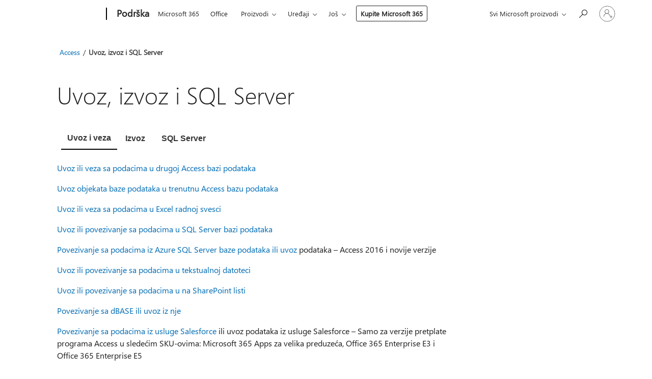

--- FILE ---
content_type: text/html; charset=utf-8
request_url: https://support.microsoft.com/sr-latn-rs/topic/uvoz-izvoz-i-sql-server-c060505b-d8ac-4499-8879-733e56c6106f
body_size: 135818
content:

<!DOCTYPE html>
<html lang="sr-Latn-RS" dir="ltr">
<head>
	<meta charset="utf-8" />
	<meta name="viewport" content="width=device-width, initial-scale=1.0" />
	<title>Uvoz, izvoz i SQL Server - Microsoft podr&#x161;ka</title>
	
	
		<link rel="canonical" href="https://support.microsoft.com/sr-latn-rs/topic/uvoz-izvoz-i-sql-server-c060505b-d8ac-4499-8879-733e56c6106f" />

			<link rel="alternate" hreflang="ar-SA" href="https://support.microsoft.com/ar-sa/topic/%D8%A7%D8%B3%D8%AA%D9%8A%D8%B1%D8%A7%D8%AF-%D8%AA%D8%B5%D8%AF%D9%8A%D8%B1-sql-server-c060505b-d8ac-4499-8879-733e56c6106f" />
			<link rel="alternate" hreflang="bg-BG" href="https://support.microsoft.com/bg-bg/topic/%D0%B8%D0%BC%D0%BF%D0%BE%D1%80%D1%82%D0%B8%D1%80%D0%B0%D0%BD%D0%B5-%D0%B5%D0%BA%D1%81%D0%BF%D0%BE%D1%80%D1%82%D0%B8%D1%80%D0%B0%D0%BD%D0%B5-sql-server-c060505b-d8ac-4499-8879-733e56c6106f" />
			<link rel="alternate" hreflang="cs-CZ" href="https://support.microsoft.com/cs-cz/topic/import-export-sql-server-c060505b-d8ac-4499-8879-733e56c6106f" />
			<link rel="alternate" hreflang="da-DK" href="https://support.microsoft.com/da-dk/topic/import%C3%A9r-eksport%C3%A9r-sql-server-c060505b-d8ac-4499-8879-733e56c6106f" />
			<link rel="alternate" hreflang="de-DE" href="https://support.microsoft.com/de-de/topic/importieren-exportieren-sql-server-c060505b-d8ac-4499-8879-733e56c6106f" />
			<link rel="alternate" hreflang="el-GR" href="https://support.microsoft.com/el-gr/topic/%CE%B5%CE%B9%CF%83%CE%B1%CE%B3%CF%89%CE%B3%CE%AE-%CE%B5%CE%BE%CE%B1%CE%B3%CF%89%CE%B3%CE%AE-sql-server-c060505b-d8ac-4499-8879-733e56c6106f" />
			<link rel="alternate" hreflang="en-AU" href="https://support.microsoft.com/en-au/office/import-export-sql-server-c060505b-d8ac-4499-8879-733e56c6106f" />
			<link rel="alternate" hreflang="en-GB" href="https://support.microsoft.com/en-gb/office/import-export-sql-server-c060505b-d8ac-4499-8879-733e56c6106f" />
			<link rel="alternate" hreflang="en-US" href="https://support.microsoft.com/en-us/office/import-export-sql-server-c060505b-d8ac-4499-8879-733e56c6106f" />
			<link rel="alternate" hreflang="es-ES" href="https://support.microsoft.com/es-es/topic/importar-exportar-sql-server-c060505b-d8ac-4499-8879-733e56c6106f" />
			<link rel="alternate" hreflang="et-EE" href="https://support.microsoft.com/et-ee/topic/import-eksport-sql-server-c060505b-d8ac-4499-8879-733e56c6106f" />
			<link rel="alternate" hreflang="fi-FI" href="https://support.microsoft.com/fi-fi/topic/tuominen-vieminen-sql-server-c060505b-d8ac-4499-8879-733e56c6106f" />
			<link rel="alternate" hreflang="fr-FR" href="https://support.microsoft.com/fr-fr/topic/importer-exporter-sql-server-c060505b-d8ac-4499-8879-733e56c6106f" />
			<link rel="alternate" hreflang="he-IL" href="https://support.microsoft.com/he-il/topic/%D7%99%D7%99%D7%91%D7%95%D7%90-%D7%99%D7%99%D7%A6%D7%95%D7%90-sql-server-c060505b-d8ac-4499-8879-733e56c6106f" />
			<link rel="alternate" hreflang="hr-HR" href="https://support.microsoft.com/hr-hr/topic/uvoz-izvoz-sql-server-c060505b-d8ac-4499-8879-733e56c6106f" />
			<link rel="alternate" hreflang="hu-HU" href="https://support.microsoft.com/hu-hu/topic/import%C3%A1l%C3%A1s-export%C3%A1l%C3%A1s-sql-server-c060505b-d8ac-4499-8879-733e56c6106f" />
			<link rel="alternate" hreflang="id-ID" href="https://support.microsoft.com/id-id/topic/mengimpor-mengekspor-sql-server-c060505b-d8ac-4499-8879-733e56c6106f" />
			<link rel="alternate" hreflang="it-IT" href="https://support.microsoft.com/it-it/topic/importare-esportare-sql-server-c060505b-d8ac-4499-8879-733e56c6106f" />
			<link rel="alternate" hreflang="ja-JP" href="https://support.microsoft.com/ja-jp/topic/%E3%82%A4%E3%83%B3%E3%83%9D%E3%83%BC%E3%83%88-%E3%82%A8%E3%82%AF%E3%82%B9%E3%83%9D%E3%83%BC%E3%83%88-sql-server-c060505b-d8ac-4499-8879-733e56c6106f" />
			<link rel="alternate" hreflang="ko-KR" href="https://support.microsoft.com/ko-kr/topic/%EA%B0%80%EC%A0%B8%EC%98%A4%EA%B8%B0-%EB%82%B4%EB%B3%B4%EB%82%B4%EA%B8%B0-sql-server-c060505b-d8ac-4499-8879-733e56c6106f" />
			<link rel="alternate" hreflang="lt-LT" href="https://support.microsoft.com/lt-lt/topic/importavimas-eksportavimas-sql-server-c060505b-d8ac-4499-8879-733e56c6106f" />
			<link rel="alternate" hreflang="lv-LV" href="https://support.microsoft.com/lv-lv/topic/import%C4%93%C5%A1ana-eksport%C4%93%C5%A1ana-un-sql-server-c060505b-d8ac-4499-8879-733e56c6106f" />
			<link rel="alternate" hreflang="nb-NO" href="https://support.microsoft.com/nb-no/topic/importer-eksporter-sql-server-c060505b-d8ac-4499-8879-733e56c6106f" />
			<link rel="alternate" hreflang="nl-NL" href="https://support.microsoft.com/nl-nl/topic/importeren-exporteren-sql-server-c060505b-d8ac-4499-8879-733e56c6106f" />
			<link rel="alternate" hreflang="pl-PL" href="https://support.microsoft.com/pl-pl/topic/importowanie-eksportowanie-i-sql-server-c060505b-d8ac-4499-8879-733e56c6106f" />
			<link rel="alternate" hreflang="pt-BR" href="https://support.microsoft.com/pt-br/topic/importar-exportar-sql-server-c060505b-d8ac-4499-8879-733e56c6106f" />
			<link rel="alternate" hreflang="pt-PT" href="https://support.microsoft.com/pt-pt/topic/importar-exportar-sql-server-c060505b-d8ac-4499-8879-733e56c6106f" />
			<link rel="alternate" hreflang="ro-RO" href="https://support.microsoft.com/ro-ro/topic/import-export-sql-server-c060505b-d8ac-4499-8879-733e56c6106f" />
			<link rel="alternate" hreflang="ru-RU" href="https://support.microsoft.com/ru-ru/topic/%D0%B8%D0%BC%D0%BF%D0%BE%D1%80%D1%82-%D1%8D%D0%BA%D1%81%D0%BF%D0%BE%D1%80%D1%82-sql-server-c060505b-d8ac-4499-8879-733e56c6106f" />
			<link rel="alternate" hreflang="sk-SK" href="https://support.microsoft.com/sk-sk/topic/import-export-sql-server-c060505b-d8ac-4499-8879-733e56c6106f" />
			<link rel="alternate" hreflang="sl-SI" href="https://support.microsoft.com/sl-si/topic/uvoz-izvoz-sql-server-c060505b-d8ac-4499-8879-733e56c6106f" />
			<link rel="alternate" hreflang="sr-Latn-RS" href="https://support.microsoft.com/sr-latn-rs/topic/uvoz-izvoz-i-sql-server-c060505b-d8ac-4499-8879-733e56c6106f" />
			<link rel="alternate" hreflang="sv-SE" href="https://support.microsoft.com/sv-se/topic/importera-exportera-sql-server-c060505b-d8ac-4499-8879-733e56c6106f" />
			<link rel="alternate" hreflang="th-TH" href="https://support.microsoft.com/th-th/topic/%E0%B8%99%E0%B9%8D%E0%B8%B2%E0%B9%80%E0%B8%82%E0%B9%89%E0%B8%B2-%E0%B8%AA%E0%B9%88%E0%B8%87%E0%B8%AD%E0%B8%AD%E0%B8%81-sql-server-c060505b-d8ac-4499-8879-733e56c6106f" />
			<link rel="alternate" hreflang="tr-TR" href="https://support.microsoft.com/tr-tr/topic/%C4%B0%C3%A7eri-aktarma-d%C4%B1%C5%9Far%C4%B1-aktarma-sql-server-c060505b-d8ac-4499-8879-733e56c6106f" />
			<link rel="alternate" hreflang="uk-UA" href="https://support.microsoft.com/uk-ua/topic/%D1%96%D0%BC%D0%BF%D0%BE%D1%80%D1%82-%D0%B5%D0%BA%D1%81%D0%BF%D0%BE%D1%80%D1%82-sql-server-c060505b-d8ac-4499-8879-733e56c6106f" />
			<link rel="alternate" hreflang="vi-VN" href="https://support.microsoft.com/vi-vn/topic/nh%E1%BA%ADp-xu%E1%BA%A5t-sql-server-c060505b-d8ac-4499-8879-733e56c6106f" />
			<link rel="alternate" hreflang="zh-CN" href="https://support.microsoft.com/zh-cn/topic/%E5%AF%BC%E5%85%A5-%E5%AF%BC%E5%87%BA-sql-server-c060505b-d8ac-4499-8879-733e56c6106f" />
			<link rel="alternate" hreflang="zh-HK" href="https://support.microsoft.com/zh-hk/topic/%E5%8C%AF%E5%85%A5-%E5%8C%AF%E5%87%BA-sql-server-c060505b-d8ac-4499-8879-733e56c6106f" />
			<link rel="alternate" hreflang="zh-TW" href="https://support.microsoft.com/zh-tw/topic/%E5%8C%AF%E5%85%A5-%E5%8C%AF%E5%87%BA-sql-server-c060505b-d8ac-4499-8879-733e56c6106f" />
	<meta name="awa-articleGuid" content="c060505b-d8ac-4499-8879-733e56c6106f" />
	<meta name="robots" content="noindex,nofollow,nosnippet,noodp,noydir" />
	
	<meta name="firstPublishedDate" content="2021-02-26" />
	<meta name="lastPublishedDate" content="2025-10-07" />
	<meta name="commitId" content="39014cf45d2f4b457b8dc72f287d2921a78590b8" />
	<meta name="schemaName" content="HELP ARTICLE" />
	<meta name="awa-schemaName" content="HELP ARTICLE" />

	
	
	
	<meta name="search.contenttype" content="Navigation" />
	
	
	<meta name="search.IsOfficeDoc" content="true" />
	
	
	
	
	
	
	
	
	<meta name="search.mkt" content="sr-Latn-RS" />

	
	
	<meta name="ms.lang" content="sr" />
	<meta name="ms.loc" content="RS" />
	<meta name="ms.ocpub.assetID" content="c060505b-d8ac-4499-8879-733e56c6106f" />

	
	<meta name="awa-isContactUsAllowed" content="false" />
	<meta name="awa-asst" content="c060505b-d8ac-4499-8879-733e56c6106f" />
	<meta name="awa-pageType" content="Article" />
	



	


<meta name="awa-env" content="Production" />
<meta name="awa-market" content="sr-Latn-RS" />
<meta name="awa-contentlang" content="sr" />
<meta name="awa-userFlightingId" content="18bd74ed-87d3-4daf-b699-597a904b8411" />
<meta name="awa-expid" content="P-R-1753027-1-1;P-R-1087983-1-1;P-E-1693585-C1-3;P-E-1661482-2-3;P-E-1660511-2-3;P-E-1656596-C1-5;P-E-1551018-C1-8;P-E-1585233-C1-3;P-E-1570667-C1-4;P-E-1560750-C1-7;P-E-1554013-C1-6;P-E-1536917-2-5;P-E-1526785-C1-5;P-E-1260007-C1-3;P-E-1046152-C1-3;P-R-1545158-1-4;P-R-1426254-2-6;P-R-1392118-1-2;P-R-1245128-2-4;P-R-1235984-2-3;P-R-1211158-1-4;P-R-1150391-2-8;P-R-1150395-2-8;P-R-1150399-2-8;P-R-1150396-2-8;P-R-1150394-2-8;P-R-1150390-2-8;P-R-1150386-2-8;P-R-1146801-1-11;P-R-1141562-1-2;P-R-1141283-2-9;P-R-1136354-4-8;P-R-1119659-1-16;P-R-1119437-1-17;P-R-1116805-2-18;P-R-1116803-2-20;P-R-1114100-1-2;P-R-1096341-2-6;P-R-1089468-1-2;P-R-1085248-1-2;P-R-1033854-4-6;P-R-1029969-4-4;P-R-1020735-7-10;P-R-1018544-4-7;P-R-1009708-2-9;P-R-1005895-2-11;P-R-113175-4-7;P-R-110379-1-7;P-R-107838-1-7;P-R-106524-1-3;P-R-103787-2-5;P-R-101783-1-2;P-R-97577-1-5;P-R-97457-1-10;P-R-94390-1-2;P-R-94360-10-25;P-R-94063-1-1;P-R-93416-1-3;P-R-90963-2-2;P-R-73296-2-15" />
<meta name="awa-irisId" />
<meta name="awa-origindatacenter" content="East US" />
<meta name="awa-variationid" content="ECS" />
<meta name="awa-prdct" content="office.com" />
<meta name="awa-stv" content="3.0.0-b47a3c14e572f025bb2eae7468defa76c88ef5c3&#x2B;b47a3c14e572f025bb2eae7468defa76c88ef5c3" />


 
	<meta name="awa-title" content="Uvoz, izvoz i SQL Server - Microsoft podr&#x161;ka" />
	
	<meta name="awa-selfHelpExp" content="railbanner_business" />
	<meta name="awa-dataBoundary" content="WW" />

	<link rel="stylesheet" href="/css/fonts/site-fonts.css?v=XWcxZPSEmN3tnHWAVMOFsAlPJq7aug49fUGb8saTNjw" />
	<link rel="stylesheet" href="/css/glyphs/glyphs.css?v=VOnvhT441Pay0WAKH5gdcXXigXpiuNbaQcI9DgXyoDE" />

	

    <link rel="dns-prefetch" href="https://aadcdn.msftauth.net" />
    <link rel="preconnect" href="https://aadcdn.msftauth.net" crossorigin=&quot;anonymous&quot; />
    <link rel="dns-prefetch" href="https://browser.events.data.microsoft.com" />
    <link rel="preconnect" href="https://browser.events.data.microsoft.com" crossorigin=&quot;anonymous&quot; />
    <link rel="dns-prefetch" href="https://c.s-microsoft.com" />
    <link rel="preconnect" href="https://c.s-microsoft.com" crossorigin=&quot;anonymous&quot; />
    <link rel="dns-prefetch" href="https://img-prod-cms-rt-microsoft-com.akamaized.net" />
    <link rel="preconnect" href="https://img-prod-cms-rt-microsoft-com.akamaized.net" crossorigin=&quot;anonymous&quot; />
    <link rel="dns-prefetch" href="https://js.monitor.azure.com" />
    <link rel="preconnect" href="https://js.monitor.azure.com" crossorigin=&quot;anonymous&quot; />
    <link rel="dns-prefetch" href="https://logincdn.msauth.net" />
    <link rel="preconnect" href="https://logincdn.msauth.net" crossorigin=&quot;anonymous&quot; />
    <link rel="dns-prefetch" href="https://mem.gfx.ms" />
    <link rel="preconnect" href="https://mem.gfx.ms" crossorigin=&quot;anonymous&quot; />
    <link rel="dns-prefetch" href="https://www.microsoft.com" />
    <link rel="preconnect" href="https://www.microsoft.com" crossorigin=&quot;anonymous&quot; />


	<link rel="stylesheet" href="/css/Article/article.css?v=8DPw6NyG6bvzvGENuativBPQmvOlyKkv3N6s1Js-uss" />
	
	<link rel="stylesheet" href="/css/SearchBox/search-box.css?v=bybwzGBajHicVXspVs540UfV0swW0vCbOmBjBryj9N4" />
	<link rel="stylesheet" href="/css/sitewide/articleCss-overwrite.css?v=D0lQRoIlvFHSQBRTb-gAQ5KkFe8B8NuSoliBjnT5xZ4" />
	
	
	<link rel="stylesheet" href="/css/MeControlCallout/teaching-callout.css?v=690pjf05o15fVEafEpUwgaF8vqVfOkp5wP1Jl9gE99U" />
	
	<noscript>
		<link rel="stylesheet" href="/css/Article/article.noscript.css?v=88-vV8vIkcKpimEKjULkqpt8CxdXf5avAeGxsHgVOO0" />
	</noscript>

	<link rel="stylesheet" href="/css/promotionbanner/promotion-banner.css?v=cAmflE3c6Gw7niTOiMPEie9MY87yDE2mSl3DO7_jZRI" media="none" onload="this.media=&#x27;all&#x27;" /><noscript><link href="/css/promotionbanner/promotion-banner.css?v=cAmflE3c6Gw7niTOiMPEie9MY87yDE2mSl3DO7_jZRI" rel="stylesheet"></noscript>
	
	<link rel="stylesheet" href="/css/ArticleSupportBridge/article-support-bridge.css?v=R_P0TJvD9HoRHQBEdvBR1WhNn7dSbvOYWmVA9taxbpM" media="none" onload="this.media=&#x27;all&#x27;" /><noscript><link href="/css/ArticleSupportBridge/article-support-bridge.css?v=R_P0TJvD9HoRHQBEdvBR1WhNn7dSbvOYWmVA9taxbpM" rel="stylesheet"></noscript>
	<link rel="stylesheet" href="/css/StickyFeedback/sticky-feedback.css?v=cMfNdAUue7NxZUj3dIt_v5DIuzmw9ohJW109iXQpWnI" media="none" onload="this.media=&#x27;all&#x27;" /><noscript><link href="/css/StickyFeedback/sticky-feedback.css?v=cMfNdAUue7NxZUj3dIt_v5DIuzmw9ohJW109iXQpWnI" rel="stylesheet"></noscript>
	<link rel="stylesheet" href="/css/feedback/feedback.css?v=Rkcw_yfLWOMtOcWOljMOiZgymMcrG0GDpo4Lf-TUzPo" media="none" onload="this.media=&#x27;all&#x27;" /><noscript><link href="/css/feedback/feedback.css?v=Rkcw_yfLWOMtOcWOljMOiZgymMcrG0GDpo4Lf-TUzPo" rel="stylesheet"></noscript>
	
	

	<link rel="apple-touch-icon" sizes="180x180" href="/apple-touch-icon.png">
<link rel="icon" type="image/png" sizes="32x32" href="/favicon-32x32.png">
<link rel="icon" type="image/png" sizes="16x16" href="/favicon-16x16.png">


	
        <link rel="stylesheet" href="https://www.microsoft.com/onerfstatics/marketingsites-eus-prod/east-european/shell/_scrf/css/themes=default.device=uplevel_web_pc/63-57d110/c9-be0100/a6-e969ef/43-9f2e7c/82-8b5456/a0-5d3913/4f-460e79/ae-f1ac0c?ver=2.0&amp;_cf=02242021_3231" type="text/css" media="all" />
    

	
	
	<script type="text/javascript">
		var OOGlobal = {
			BaseDomain: location.protocol + "//" + location.host,
			Culture: "sr-Latn-RS",
			Language: "sr",
			LCID: "9242",
			IsAuthenticated: "False",
			WebAppUrl: "https://office.com/start",
			GUID: "c060505b-d8ac-4499-8879-733e56c6106f",
			Platform: navigator.platform,
			MixOembedUrl: "https://mix.office.com/oembed/",
			MixWatchUrl: "https://mix.office.com/watch/"
		};
	</script>

	
		


<script type="text/javascript">
	(function () {
		var creativeReady = false;
		var isSilentSignInComplete = false;
		var authInfo = {
			authType: "None",
			puid: "",
			tenantId: "",
			isAdult: true
			};

		var renderPromotion = function (dataBoundary) {
			if (creativeReady && isSilentSignInComplete) {
				window.UcsCreative.renderTemplate({
					partnerId: "7bb7e07d-3e57-4ee3-b78f-26a4292b841a",
					shouldSetUcsMuid: true,
					dataBoundary: dataBoundary,
					attributes: {
						placement: "88000534",
						locale: "sr-latn-rs",
						country: "rs",
						scs_ecsFlightId: "P-R-1753027-1;P-R-1087983-1;P-E-1693585-C1;P-E-1661482-2;P-E-1660511-2;P-E-1656596-C1;P-E-1551018-C1;P-E-1585233-C1;P-E-1570667-C1;P-E-1560750-C1;P-E-1554013-C1;P-E-1536917-2;P-E-1526785-C1;P-E-1260007-C1;P-E-1046152-C1;P-R-1545158-1;P-R-1426254-2;P-R-1392118-1;P-R-1245128-2;P-R-1235984-2;P-R-1211158-1;P-R-1150391-2;P-R-1150395-2;P-R-1150399-2;P-R-1150396-2;P-R-1150394-2;P-R-1150390-2;P-R-1150386-2;P-R-1146801-1;P-R-1141562-1;P-R-1141283-2;P-R-1136354-4;P-R-1119659-1;P-R-1119437-1;P-R-1116805-2;P-R-1116803-2;P-R-1114100-1;P-R-1096341-2;P-R-1089468-1;P-R-1085248-1;P-R-1033854-4;P-R-1029969-4;P-R-1020735-7;P-R-1018544-4;P-R-1009708-2;P-R-1005895-2;P-R-113175-4;P-R-110379-1;P-R-107838-1;P-R-106524-1;P-R-103787-2;P-R-101783-1;P-R-97577-1;P-R-97457-1;P-R-94390-1;P-R-94360-10;P-R-94063-1;P-R-93416-1;P-R-90963-2;P-R-73296-2",
						SCS_promotionCategory: "uhfbuybutton;railbanner_business",
						articleType: "railbanner_business",
						operatingSystem: "Mac",
						authType: authInfo.authType,
						PUID: authInfo.puid,
						TenantId: authInfo.tenantId,
                        TOPT: "",
                        AdditionalBannerId: "ucsRailInlineContainer",
					}
				});
			}
		};

		window.document.addEventListener('ucsCreativeRendered', function () {
			if (typeof window.initPromotionLogger !== 'undefined') {
				window.initPromotionLogger();
			}
		});

		window.document.addEventListener('ucsCreativeReady', function () {
			creativeReady = true;
			renderPromotion("WW");
		});

		if (!isSilentSignInComplete) {
			window.document.addEventListener('silentSignInComplete', function (event) {
				if (event.detail && event.detail.puid) {
					authInfo.isAdult = event.detail.isAdult;
					authInfo.authType = event.detail.authType;
					authInfo.puid = event.detail.puid;
					authInfo.tenantId = event.detail.account.tenantId;
				}

				isSilentSignInComplete = true;
				renderPromotion(event.detail.dataBoundary);
			});
		}
	})();
</script>

<script type="text/javascript" defer src="/lib/ucs/dist/ucsCreativeService.js?v=RNwXI4r6IRH1mrd2dPPGZEYOQnUcs8HAddnyceXlw88"></script>
	

	<script>
		if (window.location.search) {
			var params = new URLSearchParams(window.location.search);
			if (params.has('action') && params.get('action') === 'download'){
				params.delete('action');
			}

			history.replaceState({}, '', window.location.pathname + (params.toString() ? '?' + params.toString() : ''));
		}
	</script>


</head>
<body class="supCont ocArticle">
	<div id="ocBodyWrapper">
		

		<div class="ucsUhfContainer"></div>

		
            <div id="headerArea" class="uhf"  data-m='{"cN":"headerArea","cT":"Area_coreuiArea","id":"a1Body","sN":1,"aN":"Body"}'>
                <div id="headerRegion"      data-region-key="headerregion" data-m='{"cN":"headerRegion","cT":"Region_coreui-region","id":"r1a1","sN":1,"aN":"a1"}' >

    <div  id="headerUniversalHeader" data-m='{"cN":"headerUniversalHeader","cT":"Module_coreui-universalheader","id":"m1r1a1","sN":1,"aN":"r1a1"}'  data-module-id="Category|headerRegion|coreui-region|headerUniversalHeader|coreui-universalheader">
        






        <a id="uhfSkipToMain" class="m-skip-to-main" href="javascript:void(0)" data-href="#supArticleContent" tabindex="0" data-m='{"cN":"Skip to content_nonnav","id":"nn1m1r1a1","sN":1,"aN":"m1r1a1"}'>Pređi na glavni sadržaj</a>


<header class="c-uhfh context-uhf no-js c-sgl-stck c-category-header " itemscope="itemscope" data-header-footprint="/SMCConvergence/ContextualHeader-Site, fromService: True"   data-magict="true"   itemtype="http://schema.org/Organization">
    <div class="theme-light js-global-head f-closed  global-head-cont" data-m='{"cN":"Universal Header_cont","cT":"Container","id":"c2m1r1a1","sN":2,"aN":"m1r1a1"}'>
        <div class="c-uhfh-gcontainer-st">
            <button type="button" class="c-action-trigger c-glyph glyph-global-nav-button" aria-label="All Microsoft expand to see list of Microsoft products and services" initialState-label="All Microsoft expand to see list of Microsoft products and services" toggleState-label="Close All Microsoft list" aria-expanded="false" data-m='{"cN":"Mobile menu button_nonnav","id":"nn1c2m1r1a1","sN":1,"aN":"c2m1r1a1"}'></button>
            <button type="button" class="c-action-trigger c-glyph glyph-arrow-htmllegacy c-close-search" aria-label="Zatvori pretragu" aria-expanded="false" data-m='{"cN":"Close Search_nonnav","id":"nn2c2m1r1a1","sN":2,"aN":"c2m1r1a1"}'></button>
                    <a id="uhfLogo" class="c-logo c-sgl-stk-uhfLogo" itemprop="url" href="https://www.microsoft.com" aria-label="Microsoft" data-m='{"cN":"GlobalNav_Logo_cont","cT":"Container","id":"c3c2m1r1a1","sN":3,"aN":"c2m1r1a1"}'>
                        <img alt="" itemprop="logo" class="c-image" src="https://uhf.microsoft.com/images/microsoft/RE1Mu3b.png" role="presentation" aria-hidden="true" />
                        <span itemprop="name" role="presentation" aria-hidden="true">Microsoft</span>
                    </a>
            <div class="f-mobile-title">
                <button type="button" class="c-action-trigger c-glyph glyph-chevron-left" aria-label="Pogledajte još opcija menija" data-m='{"cN":"Mobile back button_nonnav","id":"nn4c2m1r1a1","sN":4,"aN":"c2m1r1a1"}'></button>
                <span data-global-title="Microsoft matična stranica" class="js-mobile-title">Podrška</span>
                <button type="button" class="c-action-trigger c-glyph glyph-chevron-right" aria-label="Pogledajte još opcija menija" data-m='{"cN":"Mobile forward button_nonnav","id":"nn5c2m1r1a1","sN":5,"aN":"c2m1r1a1"}'></button>
            </div>
                    <div class="c-show-pipe x-hidden-vp-mobile-st">
                        <a id="uhfCatLogo" class="c-logo c-cat-logo" href="https://support.microsoft.com/sr-latn-rs" aria-label="Podrška" itemprop="url" data-m='{"cN":"CatNav_Podrška_nav","id":"n6c2m1r1a1","sN":6,"aN":"c2m1r1a1"}'>
                                <span>Podrška</span>
                        </a>
                    </div>
                <div class="cat-logo-button-cont x-hidden">
                        <button type="button" id="uhfCatLogoButton" class="c-cat-logo-button x-hidden" aria-expanded="false" aria-label="Podrška" data-m='{"cN":"Podrška_nonnav","id":"nn7c2m1r1a1","sN":7,"aN":"c2m1r1a1"}'>
                            Podrška
                        </button>
                </div>



                    <nav id="uhf-g-nav" aria-label="Kontekstualni meni" class="c-uhfh-gnav" data-m='{"cN":"Category nav_cont","cT":"Container","id":"c8c2m1r1a1","sN":8,"aN":"c2m1r1a1"}'>
            <ul class="js-paddle-items">
                    <li class="single-link js-nav-menu x-hidden-none-mobile-vp uhf-menu-item">
                        <a class="c-uhf-nav-link" href="https://support.microsoft.com/sr-latn-rs" data-m='{"cN":"CatNav_Početak_nav","id":"n1c8c2m1r1a1","sN":1,"aN":"c8c2m1r1a1"}' > Početak </a>
                    </li>
                                        <li class="single-link js-nav-menu uhf-menu-item">
                            <a id="c-shellmenu_0" class="c-uhf-nav-link" href="https://www.microsoft.com/microsoft-365?ocid=cmmttvzgpuy" data-m='{"id":"n2c8c2m1r1a1","sN":2,"aN":"c8c2m1r1a1"}'>Microsoft 365</a>
                        </li>
                        <li class="single-link js-nav-menu uhf-menu-item">
                            <a id="c-shellmenu_1" class="c-uhf-nav-link" href="https://www.microsoft.com/microsoft-365/microsoft-office?ocid=cmml7tr0rib" data-m='{"id":"n3c8c2m1r1a1","sN":3,"aN":"c8c2m1r1a1"}'>Office</a>
                        </li>
                        <li class="nested-menu uhf-menu-item">
                            <div class="c-uhf-menu js-nav-menu">
                                <button type="button" id="c-shellmenu_2"  aria-expanded="false" data-m='{"id":"nn4c8c2m1r1a1","sN":4,"aN":"c8c2m1r1a1"}'>Proizvodi</button>

                                <ul class="" data-class-idn="" aria-hidden="true" data-m='{"cT":"Container","id":"c5c8c2m1r1a1","sN":5,"aN":"c8c2m1r1a1"}'>
        <li class="js-nav-menu single-link" data-m='{"cT":"Container","id":"c1c5c8c2m1r1a1","sN":1,"aN":"c5c8c2m1r1a1"}'>
            <a id="c-shellmenu_3" class="js-subm-uhf-nav-link" href="https://support.microsoft.com/sr-latn-rs/microsoft-365" data-m='{"id":"n1c1c5c8c2m1r1a1","sN":1,"aN":"c1c5c8c2m1r1a1"}'>Microsoft 365</a>
            
        </li>
        <li class="js-nav-menu single-link" data-m='{"cT":"Container","id":"c2c5c8c2m1r1a1","sN":2,"aN":"c5c8c2m1r1a1"}'>
            <a id="c-shellmenu_4" class="js-subm-uhf-nav-link" href="https://support.microsoft.com/sr-latn-rs/outlook" data-m='{"id":"n1c2c5c8c2m1r1a1","sN":1,"aN":"c2c5c8c2m1r1a1"}'>Outlook</a>
            
        </li>
        <li class="js-nav-menu single-link" data-m='{"cT":"Container","id":"c3c5c8c2m1r1a1","sN":3,"aN":"c5c8c2m1r1a1"}'>
            <a id="c-shellmenu_5" class="js-subm-uhf-nav-link" href="https://support.microsoft.com/sr-latn-rs/teams" data-m='{"id":"n1c3c5c8c2m1r1a1","sN":1,"aN":"c3c5c8c2m1r1a1"}'>Microsoft Teams</a>
            
        </li>
        <li class="js-nav-menu single-link" data-m='{"cT":"Container","id":"c4c5c8c2m1r1a1","sN":4,"aN":"c5c8c2m1r1a1"}'>
            <a id="c-shellmenu_6" class="js-subm-uhf-nav-link" href="https://support.microsoft.com/sr-latn-rs/onedrive" data-m='{"id":"n1c4c5c8c2m1r1a1","sN":1,"aN":"c4c5c8c2m1r1a1"}'>OneDrive</a>
            
        </li>
        <li class="js-nav-menu single-link" data-m='{"cT":"Container","id":"c5c5c8c2m1r1a1","sN":5,"aN":"c5c8c2m1r1a1"}'>
            <a id="c-shellmenu_7" class="js-subm-uhf-nav-link" href="https://support.microsoft.com/sr-latn-rs/microsoft-copilot" data-m='{"id":"n1c5c5c8c2m1r1a1","sN":1,"aN":"c5c5c8c2m1r1a1"}'>Microsoft Copilot</a>
            
        </li>
        <li class="js-nav-menu single-link" data-m='{"cT":"Container","id":"c6c5c8c2m1r1a1","sN":6,"aN":"c5c8c2m1r1a1"}'>
            <a id="c-shellmenu_8" class="js-subm-uhf-nav-link" href="https://support.microsoft.com/sr-latn-rs/onenote" data-m='{"id":"n1c6c5c8c2m1r1a1","sN":1,"aN":"c6c5c8c2m1r1a1"}'>OneNote</a>
            
        </li>
        <li class="js-nav-menu single-link" data-m='{"cT":"Container","id":"c7c5c8c2m1r1a1","sN":7,"aN":"c5c8c2m1r1a1"}'>
            <a id="c-shellmenu_9" class="js-subm-uhf-nav-link" href="https://support.microsoft.com/sr-latn-rs/windows" data-m='{"id":"n1c7c5c8c2m1r1a1","sN":1,"aN":"c7c5c8c2m1r1a1"}'>Windows</a>
            
        </li>
        <li class="js-nav-menu single-link" data-m='{"cT":"Container","id":"c8c5c8c2m1r1a1","sN":8,"aN":"c5c8c2m1r1a1"}'>
            <a id="c-shellmenu_10" class="js-subm-uhf-nav-link" href="https://support.microsoft.com/sr-latn-rs/all-products" data-m='{"id":"n1c8c5c8c2m1r1a1","sN":1,"aN":"c8c5c8c2m1r1a1"}'>još...</a>
            
        </li>
                                                    
                                </ul>
                            </div>
                        </li>                        <li class="nested-menu uhf-menu-item">
                            <div class="c-uhf-menu js-nav-menu">
                                <button type="button" id="c-shellmenu_11"  aria-expanded="false" data-m='{"id":"nn6c8c2m1r1a1","sN":6,"aN":"c8c2m1r1a1"}'>Uređaji</button>

                                <ul class="" data-class-idn="" aria-hidden="true" data-m='{"cT":"Container","id":"c7c8c2m1r1a1","sN":7,"aN":"c8c2m1r1a1"}'>
        <li class="js-nav-menu single-link" data-m='{"cT":"Container","id":"c1c7c8c2m1r1a1","sN":1,"aN":"c7c8c2m1r1a1"}'>
            <a id="c-shellmenu_12" class="js-subm-uhf-nav-link" href="https://support.microsoft.com/sr-latn-rs/surface" data-m='{"id":"n1c1c7c8c2m1r1a1","sN":1,"aN":"c1c7c8c2m1r1a1"}'>Surface</a>
            
        </li>
        <li class="js-nav-menu single-link" data-m='{"cT":"Container","id":"c2c7c8c2m1r1a1","sN":2,"aN":"c7c8c2m1r1a1"}'>
            <a id="c-shellmenu_13" class="js-subm-uhf-nav-link" href="https://support.microsoft.com/sr-latn-rs/pc-accessories" data-m='{"id":"n1c2c7c8c2m1r1a1","sN":1,"aN":"c2c7c8c2m1r1a1"}'>Računarski pribor</a>
            
        </li>
        <li class="js-nav-menu single-link" data-m='{"cT":"Container","id":"c3c7c8c2m1r1a1","sN":3,"aN":"c7c8c2m1r1a1"}'>
            <a id="c-shellmenu_14" class="js-subm-uhf-nav-link" href="https://support.xbox.com/" data-m='{"id":"n1c3c7c8c2m1r1a1","sN":1,"aN":"c3c7c8c2m1r1a1"}'>Xbox</a>
            
        </li>
        <li class="js-nav-menu single-link" data-m='{"cT":"Container","id":"c4c7c8c2m1r1a1","sN":4,"aN":"c7c8c2m1r1a1"}'>
            <a id="c-shellmenu_15" class="js-subm-uhf-nav-link" href="https://support.xbox.com/help/games-apps/my-games-apps/all-about-pc-gaming" data-m='{"id":"n1c4c7c8c2m1r1a1","sN":1,"aN":"c4c7c8c2m1r1a1"}'>Igranje igara na ličnom računaru</a>
            
        </li>
        <li class="js-nav-menu single-link" data-m='{"cT":"Container","id":"c5c7c8c2m1r1a1","sN":5,"aN":"c7c8c2m1r1a1"}'>
            <a id="c-shellmenu_16" class="js-subm-uhf-nav-link" href="https://docs.microsoft.com/hololens/" data-m='{"id":"n1c5c7c8c2m1r1a1","sN":1,"aN":"c5c7c8c2m1r1a1"}'>HoloLens</a>
            
        </li>
        <li class="js-nav-menu single-link" data-m='{"cT":"Container","id":"c6c7c8c2m1r1a1","sN":6,"aN":"c7c8c2m1r1a1"}'>
            <a id="c-shellmenu_17" class="js-subm-uhf-nav-link" href="https://learn.microsoft.com/surface-hub/" data-m='{"id":"n1c6c7c8c2m1r1a1","sN":1,"aN":"c6c7c8c2m1r1a1"}'>Surface Hub</a>
            
        </li>
        <li class="js-nav-menu single-link" data-m='{"cT":"Container","id":"c7c7c8c2m1r1a1","sN":7,"aN":"c7c8c2m1r1a1"}'>
            <a id="c-shellmenu_18" class="js-subm-uhf-nav-link" href="https://support.microsoft.com/sr-latn-rs/warranty" data-m='{"id":"n1c7c7c8c2m1r1a1","sN":1,"aN":"c7c7c8c2m1r1a1"}'>Garancije na hardver</a>
            
        </li>
                                                    
                                </ul>
                            </div>
                        </li>                        <li class="nested-menu uhf-menu-item">
                            <div class="c-uhf-menu js-nav-menu">
                                <button type="button" id="c-shellmenu_19"  aria-expanded="false" data-m='{"id":"nn8c8c2m1r1a1","sN":8,"aN":"c8c2m1r1a1"}'>Nalog i naplata</button>

                                <ul class="" data-class-idn="" aria-hidden="true" data-m='{"cT":"Container","id":"c9c8c2m1r1a1","sN":9,"aN":"c8c2m1r1a1"}'>
        <li class="js-nav-menu single-link" data-m='{"cT":"Container","id":"c1c9c8c2m1r1a1","sN":1,"aN":"c9c8c2m1r1a1"}'>
            <a id="c-shellmenu_20" class="js-subm-uhf-nav-link" href="https://support.microsoft.com/sr-latn-rs/account" data-m='{"id":"n1c1c9c8c2m1r1a1","sN":1,"aN":"c1c9c8c2m1r1a1"}'>Nalog</a>
            
        </li>
        <li class="js-nav-menu single-link" data-m='{"cT":"Container","id":"c2c9c8c2m1r1a1","sN":2,"aN":"c9c8c2m1r1a1"}'>
            <a id="c-shellmenu_21" class="js-subm-uhf-nav-link" href="https://support.microsoft.com/sr-latn-rs/microsoft-store-and-billing" data-m='{"id":"n1c2c9c8c2m1r1a1","sN":1,"aN":"c2c9c8c2m1r1a1"}'>Prodavnica Microsoft Store i naplata</a>
            
        </li>
                                                    
                                </ul>
                            </div>
                        </li>                        <li class="nested-menu uhf-menu-item">
                            <div class="c-uhf-menu js-nav-menu">
                                <button type="button" id="c-shellmenu_22"  aria-expanded="false" data-m='{"id":"nn10c8c2m1r1a1","sN":10,"aN":"c8c2m1r1a1"}'>Resursi</button>

                                <ul class="" data-class-idn="" aria-hidden="true" data-m='{"cT":"Container","id":"c11c8c2m1r1a1","sN":11,"aN":"c8c2m1r1a1"}'>
        <li class="js-nav-menu single-link" data-m='{"cT":"Container","id":"c1c11c8c2m1r1a1","sN":1,"aN":"c11c8c2m1r1a1"}'>
            <a id="c-shellmenu_23" class="js-subm-uhf-nav-link" href="https://support.microsoft.com/sr-latn-rs/whats-new" data-m='{"id":"n1c1c11c8c2m1r1a1","sN":1,"aN":"c1c11c8c2m1r1a1"}'>Šta je novo</a>
            
        </li>
        <li class="js-nav-menu single-link" data-m='{"cT":"Container","id":"c2c11c8c2m1r1a1","sN":2,"aN":"c11c8c2m1r1a1"}'>
            <a id="c-shellmenu_24" class="js-subm-uhf-nav-link" href="https://answers.microsoft.com/lang" data-m='{"id":"n1c2c11c8c2m1r1a1","sN":1,"aN":"c2c11c8c2m1r1a1"}'>Forumi zajednice</a>
            
        </li>
        <li class="js-nav-menu single-link" data-m='{"cT":"Container","id":"c3c11c8c2m1r1a1","sN":3,"aN":"c11c8c2m1r1a1"}'>
            <a id="c-shellmenu_25" class="js-subm-uhf-nav-link" href="https://portal.office.com/AdminPortal#/support" data-m='{"id":"n1c3c11c8c2m1r1a1","sN":1,"aN":"c3c11c8c2m1r1a1"}'>Microsoft 365 administratori</a>
            
        </li>
        <li class="js-nav-menu single-link" data-m='{"cT":"Container","id":"c4c11c8c2m1r1a1","sN":4,"aN":"c11c8c2m1r1a1"}'>
            <a id="c-shellmenu_26" class="js-subm-uhf-nav-link" href="https://go.microsoft.com/fwlink/?linkid=2224585" data-m='{"id":"n1c4c11c8c2m1r1a1","sN":1,"aN":"c4c11c8c2m1r1a1"}'>Portal za mala preduzeća</a>
            
        </li>
        <li class="js-nav-menu single-link" data-m='{"cT":"Container","id":"c5c11c8c2m1r1a1","sN":5,"aN":"c11c8c2m1r1a1"}'>
            <a id="c-shellmenu_27" class="js-subm-uhf-nav-link" href="https://developer.microsoft.com/" data-m='{"id":"n1c5c11c8c2m1r1a1","sN":1,"aN":"c5c11c8c2m1r1a1"}'>Programer</a>
            
        </li>
        <li class="js-nav-menu single-link" data-m='{"cT":"Container","id":"c6c11c8c2m1r1a1","sN":6,"aN":"c11c8c2m1r1a1"}'>
            <a id="c-shellmenu_28" class="js-subm-uhf-nav-link" href="https://support.microsoft.com/sr-latn-rs/education" data-m='{"id":"n1c6c11c8c2m1r1a1","sN":1,"aN":"c6c11c8c2m1r1a1"}'>Obrazovanje</a>
            
        </li>
        <li class="js-nav-menu single-link" data-m='{"cT":"Container","id":"c7c11c8c2m1r1a1","sN":7,"aN":"c11c8c2m1r1a1"}'>
            <a id="c-shellmenu_29" class="js-subm-uhf-nav-link" href="https://www.microsoft.com/reportascam/" data-m='{"id":"n1c7c11c8c2m1r1a1","sN":1,"aN":"c7c11c8c2m1r1a1"}'>Prijavite lažnu podršku</a>
            
        </li>
        <li class="js-nav-menu single-link" data-m='{"cT":"Container","id":"c8c11c8c2m1r1a1","sN":8,"aN":"c11c8c2m1r1a1"}'>
            <a id="c-shellmenu_30" class="js-subm-uhf-nav-link" href="https://support.microsoft.com/sr-latn-rs/surface/cbc47825-19b9-4786-8088-eb9963d780d3" data-m='{"id":"n1c8c11c8c2m1r1a1","sN":1,"aN":"c8c11c8c2m1r1a1"}'>Bezbednost proizvoda</a>
            
        </li>
                                                    
                                </ul>
                            </div>
                        </li>

                <li id="overflow-menu" class="overflow-menu x-hidden uhf-menu-item">
                        <div class="c-uhf-menu js-nav-menu">
        <button data-m='{"pid":"Još","id":"nn12c8c2m1r1a1","sN":12,"aN":"c8c2m1r1a1"}' type="button" aria-label="Još" aria-expanded="false">Još</button>
        <ul id="overflow-menu-list" aria-hidden="true" class="overflow-menu-list">
        </ul>
    </div>

                </li>
                                    <li class="single-link js-nav-menu" id="c-uhf-nav-cta">
                        <a id="buyInstallButton" class="c-uhf-nav-link" href="https://go.microsoft.com/fwlink/?linkid=849747" data-m='{"cN":"CatNav_cta_Kupite Microsoft 365_nav","id":"n13c8c2m1r1a1","sN":13,"aN":"c8c2m1r1a1"}'>Kupite Microsoft 365</a>
                    </li>
            </ul>
            
        </nav>


            <div class="c-uhfh-actions" data-m='{"cN":"Header actions_cont","cT":"Container","id":"c9c2m1r1a1","sN":9,"aN":"c2m1r1a1"}'>
                <div class="wf-menu">        <nav id="uhf-c-nav" aria-label="Kompletan meni Microsoft proizvoda" data-m='{"cN":"GlobalNav_cont","cT":"Container","id":"c1c9c2m1r1a1","sN":1,"aN":"c9c2m1r1a1"}'>
            <ul class="js-paddle-items">
                <li>
                    <div class="c-uhf-menu js-nav-menu">
                        <button type="button" class="c-button-logo all-ms-nav" aria-expanded="false" data-m='{"cN":"GlobalNav_More_nonnav","id":"nn1c1c9c2m1r1a1","sN":1,"aN":"c1c9c2m1r1a1"}'> <span>Svi Microsoft proizvodi</span></button>
                        <ul class="f-multi-column f-multi-column-5" aria-hidden="true" data-m='{"cN":"More_cont","cT":"Container","id":"c2c1c9c2m1r1a1","sN":2,"aN":"c1c9c2m1r1a1"}'>
                                    <li class="c-w0-contr">
            <h2 class="c-uhf-sronly">Global</h2>
            <ul class="c-w0">
        <li class="js-nav-menu single-link" data-m='{"cN":"M365_cont","cT":"Container","id":"c1c2c1c9c2m1r1a1","sN":1,"aN":"c2c1c9c2m1r1a1"}'>
            <a id="shellmenu_31" class="js-subm-uhf-nav-link" href="https://www.microsoft.com/microsoft-365" data-m='{"cN":"W0Nav_M365_nav","id":"n1c1c2c1c9c2m1r1a1","sN":1,"aN":"c1c2c1c9c2m1r1a1"}'>Microsoft 365</a>
            
        </li>
        <li class="js-nav-menu single-link" data-m='{"cN":"Teams_cont","cT":"Container","id":"c2c2c1c9c2m1r1a1","sN":2,"aN":"c2c1c9c2m1r1a1"}'>
            <a id="l0_Teams" class="js-subm-uhf-nav-link" href="https://www.microsoft.com/microsoft-teams/group-chat-software" data-m='{"cN":"W0Nav_Teams_nav","id":"n1c2c2c1c9c2m1r1a1","sN":1,"aN":"c2c2c1c9c2m1r1a1"}'>Teams</a>
            
        </li>
        <li class="js-nav-menu single-link" data-m='{"cN":"Copilot_cont","cT":"Container","id":"c3c2c1c9c2m1r1a1","sN":3,"aN":"c2c1c9c2m1r1a1"}'>
            <a id="shellmenu_33" class="js-subm-uhf-nav-link" href="https://copilot.microsoft.com/" data-m='{"cN":"W0Nav_Copilot_nav","id":"n1c3c2c1c9c2m1r1a1","sN":1,"aN":"c3c2c1c9c2m1r1a1"}'>Copilot</a>
            
        </li>
        <li class="js-nav-menu single-link" data-m='{"cN":"Windows_cont","cT":"Container","id":"c4c2c1c9c2m1r1a1","sN":4,"aN":"c2c1c9c2m1r1a1"}'>
            <a id="shellmenu_34" class="js-subm-uhf-nav-link" href="https://www.microsoft.com/sr-latn-rs/windows/" data-m='{"cN":"W0Nav_Windows_nav","id":"n1c4c2c1c9c2m1r1a1","sN":1,"aN":"c4c2c1c9c2m1r1a1"}'>Windows</a>
            
        </li>
        <li class="js-nav-menu single-link" data-m='{"cN":"Support_cont","cT":"Container","id":"c5c2c1c9c2m1r1a1","sN":5,"aN":"c2c1c9c2m1r1a1"}'>
            <a id="l1_support" class="js-subm-uhf-nav-link" href="https://support.microsoft.com/sr-latn-rs" data-m='{"cN":"W0Nav_Support_nav","id":"n1c5c2c1c9c2m1r1a1","sN":1,"aN":"c5c2c1c9c2m1r1a1"}'>Podrška</a>
            
        </li>
            </ul>
        </li>

<li class="f-sub-menu js-nav-menu nested-menu" data-m='{"cT":"Container","id":"c6c2c1c9c2m1r1a1","sN":6,"aN":"c2c1c9c2m1r1a1"}'>

    <span id="uhf-navspn-shellmenu_37-span" style="display:none"   f-multi-parent="true" aria-expanded="false" data-m='{"id":"nn1c6c2c1c9c2m1r1a1","sN":1,"aN":"c6c2c1c9c2m1r1a1"}'>Software</span>
    <button id="uhf-navbtn-shellmenu_37-button" type="button"   f-multi-parent="true" aria-expanded="false" data-m='{"id":"nn2c6c2c1c9c2m1r1a1","sN":2,"aN":"c6c2c1c9c2m1r1a1"}'>Software</button>
    <ul aria-hidden="true" aria-labelledby="uhf-navspn-shellmenu_37-span">
        <li class="js-nav-menu single-link" data-m='{"cN":"More_Software_WindowsApps_cont","cT":"Container","id":"c3c6c2c1c9c2m1r1a1","sN":3,"aN":"c6c2c1c9c2m1r1a1"}'>
            <a id="shellmenu_38" class="js-subm-uhf-nav-link" href="https://apps.microsoft.com/home" data-m='{"cN":"GlobalNav_More_Software_WindowsApps_nav","id":"n1c3c6c2c1c9c2m1r1a1","sN":1,"aN":"c3c6c2c1c9c2m1r1a1"}'>Windows aplikacije</a>
            
        </li>
        <li class="js-nav-menu single-link" data-m='{"cN":"More_Software_Outlook_cont","cT":"Container","id":"c4c6c2c1c9c2m1r1a1","sN":4,"aN":"c6c2c1c9c2m1r1a1"}'>
            <a id="shellmenu_39" class="js-subm-uhf-nav-link" href="https://www.microsoft.com/microsoft-365/outlook/email-and-calendar-software-microsoft-outlook" data-m='{"cN":"GlobalNav_More_Software_Outlook_nav","id":"n1c4c6c2c1c9c2m1r1a1","sN":1,"aN":"c4c6c2c1c9c2m1r1a1"}'>Outlook</a>
            
        </li>
        <li class="js-nav-menu single-link" data-m='{"cN":"More_Software_Microsoft Teams_cont","cT":"Container","id":"c5c6c2c1c9c2m1r1a1","sN":5,"aN":"c6c2c1c9c2m1r1a1"}'>
            <a id="shellmenu_40" class="js-subm-uhf-nav-link" href="https://www.microsoft.com/microsoft-teams/group-chat-software" data-m='{"cN":"GlobalNav_More_Software_Microsoft Teams_nav","id":"n1c5c6c2c1c9c2m1r1a1","sN":1,"aN":"c5c6c2c1c9c2m1r1a1"}'>Microsoft Teams</a>
            
        </li>
    </ul>
    
</li>
<li class="f-sub-menu js-nav-menu nested-menu" data-m='{"cN":"PCsAndDevices_cont","cT":"Container","id":"c7c2c1c9c2m1r1a1","sN":7,"aN":"c2c1c9c2m1r1a1"}'>

    <span id="uhf-navspn-shellmenu_41-span" style="display:none"   f-multi-parent="true" aria-expanded="false" data-m='{"cN":"GlobalNav_PCsAndDevices_nonnav","id":"nn1c7c2c1c9c2m1r1a1","sN":1,"aN":"c7c2c1c9c2m1r1a1"}'>PCs &amp; Devices  </span>
    <button id="uhf-navbtn-shellmenu_41-button" type="button"   f-multi-parent="true" aria-expanded="false" data-m='{"cN":"GlobalNav_PCsAndDevices_nonnav","id":"nn2c7c2c1c9c2m1r1a1","sN":2,"aN":"c7c2c1c9c2m1r1a1"}'>PCs &amp; Devices  </button>
    <ul aria-hidden="true" aria-labelledby="uhf-navspn-shellmenu_41-span">
        <li class="js-nav-menu single-link" data-m='{"cN":"More_PCsAndDevices_ShopXbox_cont","cT":"Container","id":"c3c7c2c1c9c2m1r1a1","sN":3,"aN":"c7c2c1c9c2m1r1a1"}'>
            <a id="shellmenu_42" class="js-subm-uhf-nav-link" href="https://www.xbox.com/sr-latn-rs?icid=DSM_All_ShopXbox" data-m='{"cN":"GlobalNav_More_PCsAndDevices_ShopXbox_nav","id":"n1c3c7c2c1c9c2m1r1a1","sN":1,"aN":"c3c7c2c1c9c2m1r1a1"}'>Kupite Xbox</a>
            
        </li>
    </ul>
    
</li>
<li class="f-sub-menu js-nav-menu nested-menu" data-m='{"cT":"Container","id":"c8c2c1c9c2m1r1a1","sN":8,"aN":"c2c1c9c2m1r1a1"}'>

    <span id="uhf-navspn-shellmenu_43-span" style="display:none"   f-multi-parent="true" aria-expanded="false" data-m='{"id":"nn1c8c2c1c9c2m1r1a1","sN":1,"aN":"c8c2c1c9c2m1r1a1"}'>Business</span>
    <button id="uhf-navbtn-shellmenu_43-button" type="button"   f-multi-parent="true" aria-expanded="false" data-m='{"id":"nn2c8c2c1c9c2m1r1a1","sN":2,"aN":"c8c2c1c9c2m1r1a1"}'>Business</button>
    <ul aria-hidden="true" aria-labelledby="uhf-navspn-shellmenu_43-span">
        <li class="js-nav-menu single-link" data-m='{"cN":"More_Business_AI_cont","cT":"Container","id":"c3c8c2c1c9c2m1r1a1","sN":3,"aN":"c8c2c1c9c2m1r1a1"}'>
            <a id="shellmenu_44" class="js-subm-uhf-nav-link" href="https://www.microsoft.com/ai?icid=DSM_All_AI" data-m='{"cN":"GlobalNav_More_Business_AI_nav","id":"n1c3c8c2c1c9c2m1r1a1","sN":1,"aN":"c3c8c2c1c9c2m1r1a1"}'>Microsoft AI</a>
            
        </li>
        <li class="js-nav-menu single-link" data-m='{"cN":"More_Business_Microsoft Security_cont","cT":"Container","id":"c4c8c2c1c9c2m1r1a1","sN":4,"aN":"c8c2c1c9c2m1r1a1"}'>
            <a id="shellmenu_45" class="js-subm-uhf-nav-link" href="https://www.microsoft.com/security" data-m='{"cN":"GlobalNav_More_Business_Microsoft Security_nav","id":"n1c4c8c2c1c9c2m1r1a1","sN":1,"aN":"c4c8c2c1c9c2m1r1a1"}'>Microsoft Security</a>
            
        </li>
        <li class="js-nav-menu single-link" data-m='{"cN":"More_DeveloperAndIT_Azure_cont","cT":"Container","id":"c5c8c2c1c9c2m1r1a1","sN":5,"aN":"c8c2c1c9c2m1r1a1"}'>
            <a id="shellmenu_46" class="js-subm-uhf-nav-link" href="https://azure.microsoft.com/" data-m='{"cN":"GlobalNav_More_DeveloperAndIT_Azure_nav","id":"n1c5c8c2c1c9c2m1r1a1","sN":1,"aN":"c5c8c2c1c9c2m1r1a1"}'>Azure</a>
            
        </li>
        <li class="js-nav-menu single-link" data-m='{"cN":"More_Business_MicrosoftDynamics365_cont","cT":"Container","id":"c6c8c2c1c9c2m1r1a1","sN":6,"aN":"c8c2c1c9c2m1r1a1"}'>
            <a id="shellmenu_47" class="js-subm-uhf-nav-link" href="https://dynamics.microsoft.com/" data-m='{"cN":"GlobalNav_More_Business_MicrosoftDynamics365_nav","id":"n1c6c8c2c1c9c2m1r1a1","sN":1,"aN":"c6c8c2c1c9c2m1r1a1"}'>Dynamics 365</a>
            
        </li>
        <li class="js-nav-menu single-link" data-m='{"cN":"More_Business_Microsoft365forbusiness_cont","cT":"Container","id":"c7c8c2c1c9c2m1r1a1","sN":7,"aN":"c8c2c1c9c2m1r1a1"}'>
            <a id="shellmenu_48" class="js-subm-uhf-nav-link" href="https://www.microsoft.com/microsoft-365/business" data-m='{"cN":"GlobalNav_More_Business_Microsoft365forbusiness_nav","id":"n1c7c8c2c1c9c2m1r1a1","sN":1,"aN":"c7c8c2c1c9c2m1r1a1"}'>Microsoft 365 for business</a>
            
        </li>
        <li class="js-nav-menu single-link" data-m='{"cN":"More_Business_MicrosoftPowerPlatform_cont","cT":"Container","id":"c8c8c2c1c9c2m1r1a1","sN":8,"aN":"c8c2c1c9c2m1r1a1"}'>
            <a id="shellmenu_49" class="js-subm-uhf-nav-link" href="https://powerplatform.microsoft.com/" data-m='{"cN":"GlobalNav_More_Business_MicrosoftPowerPlatform_nav","id":"n1c8c8c2c1c9c2m1r1a1","sN":1,"aN":"c8c8c2c1c9c2m1r1a1"}'>Microsoft Power Platform</a>
            
        </li>
        <li class="js-nav-menu single-link" data-m='{"cN":"More_Business_Windows365_cont","cT":"Container","id":"c9c8c2c1c9c2m1r1a1","sN":9,"aN":"c8c2c1c9c2m1r1a1"}'>
            <a id="shellmenu_50" class="js-subm-uhf-nav-link" href="https://www.microsoft.com/windows-365" data-m='{"cN":"GlobalNav_More_Business_Windows365_nav","id":"n1c9c8c2c1c9c2m1r1a1","sN":1,"aN":"c9c8c2c1c9c2m1r1a1"}'>Windows 365</a>
            
        </li>
    </ul>
    
</li>
<li class="f-sub-menu js-nav-menu nested-menu" data-m='{"cT":"Container","id":"c9c2c1c9c2m1r1a1","sN":9,"aN":"c2c1c9c2m1r1a1"}'>

    <span id="uhf-navspn-shellmenu_51-span" style="display:none"   f-multi-parent="true" aria-expanded="false" data-m='{"id":"nn1c9c2c1c9c2m1r1a1","sN":1,"aN":"c9c2c1c9c2m1r1a1"}'>Developer &amp; IT  </span>
    <button id="uhf-navbtn-shellmenu_51-button" type="button"   f-multi-parent="true" aria-expanded="false" data-m='{"id":"nn2c9c2c1c9c2m1r1a1","sN":2,"aN":"c9c2c1c9c2m1r1a1"}'>Developer &amp; IT  </button>
    <ul aria-hidden="true" aria-labelledby="uhf-navspn-shellmenu_51-span">
        <li class="js-nav-menu single-link" data-m='{"cN":"More_DeveloperAndIT_MicrosoftDeveloper_cont","cT":"Container","id":"c3c9c2c1c9c2m1r1a1","sN":3,"aN":"c9c2c1c9c2m1r1a1"}'>
            <a id="shellmenu_52" class="js-subm-uhf-nav-link" href="https://developer.microsoft.com/en-us/?icid=DSM_All_Developper" data-m='{"cN":"GlobalNav_More_DeveloperAndIT_MicrosoftDeveloper_nav","id":"n1c3c9c2c1c9c2m1r1a1","sN":1,"aN":"c3c9c2c1c9c2m1r1a1"}'>Microsoft projektant</a>
            
        </li>
        <li class="js-nav-menu single-link" data-m='{"cN":"More_DeveloperAndIT_Documentation_cont","cT":"Container","id":"c4c9c2c1c9c2m1r1a1","sN":4,"aN":"c9c2c1c9c2m1r1a1"}'>
            <a id="shellmenu_53" class="js-subm-uhf-nav-link" href="https://learn.microsoft.com/docs/" data-m='{"cN":"GlobalNav_More_DeveloperAndIT_Documentation_nav","id":"n1c4c9c2c1c9c2m1r1a1","sN":1,"aN":"c4c9c2c1c9c2m1r1a1"}'>Dokumentacija</a>
            
        </li>
        <li class="js-nav-menu single-link" data-m='{"cN":"More_DeveloperAndIT_MicrosoftLearn_cont","cT":"Container","id":"c5c9c2c1c9c2m1r1a1","sN":5,"aN":"c9c2c1c9c2m1r1a1"}'>
            <a id="shellmenu_54" class="js-subm-uhf-nav-link" href="https://learn.microsoft.com/" data-m='{"cN":"GlobalNav_More_DeveloperAndIT_MicrosoftLearn_nav","id":"n1c5c9c2c1c9c2m1r1a1","sN":1,"aN":"c5c9c2c1c9c2m1r1a1"}'>Microsoft Learn</a>
            
        </li>
        <li class="js-nav-menu single-link" data-m='{"cN":"More_DeveloperAndIT_MicrosoftTechCommunity_cont","cT":"Container","id":"c6c9c2c1c9c2m1r1a1","sN":6,"aN":"c9c2c1c9c2m1r1a1"}'>
            <a id="shellmenu_55" class="js-subm-uhf-nav-link" href="https://techcommunity.microsoft.com/" data-m='{"cN":"GlobalNav_More_DeveloperAndIT_MicrosoftTechCommunity_nav","id":"n1c6c9c2c1c9c2m1r1a1","sN":1,"aN":"c6c9c2c1c9c2m1r1a1"}'>Microsoft Tech zajednica</a>
            
        </li>
        <li class="js-nav-menu single-link" data-m='{"cN":"More_DeveloperAndIT_Marketplace_cont","cT":"Container","id":"c7c9c2c1c9c2m1r1a1","sN":7,"aN":"c9c2c1c9c2m1r1a1"}'>
            <a id="shellmenu_56" class="js-subm-uhf-nav-link" href="https://marketplace.microsoft.com?icid=DSM_All_Marketplace&amp;ocid=cmm3atxvn98" data-m='{"cN":"GlobalNav_More_DeveloperAndIT_Marketplace_nav","id":"n1c7c9c2c1c9c2m1r1a1","sN":1,"aN":"c7c9c2c1c9c2m1r1a1"}'>Microsoft Marketplace</a>
            
        </li>
        <li class="js-nav-menu single-link" data-m='{"cN":"More_DeveloperAndIT_VisualStudio_cont","cT":"Container","id":"c8c9c2c1c9c2m1r1a1","sN":8,"aN":"c9c2c1c9c2m1r1a1"}'>
            <a id="shellmenu_57" class="js-subm-uhf-nav-link" href="https://visualstudio.microsoft.com/" data-m='{"cN":"GlobalNav_More_DeveloperAndIT_VisualStudio_nav","id":"n1c8c9c2c1c9c2m1r1a1","sN":1,"aN":"c8c9c2c1c9c2m1r1a1"}'>Visual Studio</a>
            
        </li>
        <li class="js-nav-menu single-link" data-m='{"cN":"More_DeveloperAndIT_MarketplaceRewards_cont","cT":"Container","id":"c9c9c2c1c9c2m1r1a1","sN":9,"aN":"c9c2c1c9c2m1r1a1"}'>
            <a id="shellmenu_58" class="js-subm-uhf-nav-link" href="https://www.microsoft.com/software-development-companies/offers-benefits/marketplace-rewards?icid=DSM_All_MarketplaceRewards&amp;ocid=cmm3atxvn98" data-m='{"cN":"GlobalNav_More_DeveloperAndIT_MarketplaceRewards_nav","id":"n1c9c9c2c1c9c2m1r1a1","sN":1,"aN":"c9c9c2c1c9c2m1r1a1"}'>Marketplace Rewards</a>
            
        </li>
    </ul>
    
</li>
<li class="f-sub-menu js-nav-menu nested-menu" data-m='{"cT":"Container","id":"c10c2c1c9c2m1r1a1","sN":10,"aN":"c2c1c9c2m1r1a1"}'>

    <span id="uhf-navspn-shellmenu_59-span" style="display:none"   f-multi-parent="true" aria-expanded="false" data-m='{"id":"nn1c10c2c1c9c2m1r1a1","sN":1,"aN":"c10c2c1c9c2m1r1a1"}'>Druge</span>
    <button id="uhf-navbtn-shellmenu_59-button" type="button"   f-multi-parent="true" aria-expanded="false" data-m='{"id":"nn2c10c2c1c9c2m1r1a1","sN":2,"aN":"c10c2c1c9c2m1r1a1"}'>Druge</button>
    <ul aria-hidden="true" aria-labelledby="uhf-navspn-shellmenu_59-span">
        <li class="js-nav-menu single-link" data-m='{"cN":"More_Other_FreeDownloadsAndSecurity_cont","cT":"Container","id":"c3c10c2c1c9c2m1r1a1","sN":3,"aN":"c10c2c1c9c2m1r1a1"}'>
            <a id="shellmenu_60" class="js-subm-uhf-nav-link" href="https://www.microsoft.com/download" data-m='{"cN":"GlobalNav_More_Other_FreeDownloadsAndSecurity_nav","id":"n1c3c10c2c1c9c2m1r1a1","sN":1,"aN":"c3c10c2c1c9c2m1r1a1"}'>Besplatna preuzimanja i bezbednost</a>
            
        </li>
        <li class="js-nav-menu single-link" data-m='{"cN":"More_Other_Education_cont","cT":"Container","id":"c4c10c2c1c9c2m1r1a1","sN":4,"aN":"c10c2c1c9c2m1r1a1"}'>
            <a id="shellmenu_61" class="js-subm-uhf-nav-link" href="https://www.microsoft.com/sr-latn-rs/education?icid=CNavMSCOML0_Studentsandeducation" data-m='{"cN":"GlobalNav_More_Other_Education_nav","id":"n1c4c10c2c1c9c2m1r1a1","sN":1,"aN":"c4c10c2c1c9c2m1r1a1"}'>Obrazovanje</a>
            
        </li>
    </ul>
    
</li>
                                                            <li class="f-multi-column-info">
                                    <a data-m='{"id":"n11c2c1c9c2m1r1a1","sN":11,"aN":"c2c1c9c2m1r1a1"}' href="https://www.microsoft.com/sr-latn-rs/sitemap" aria-label="" class="c-glyph">Prikaži mapu lokacije</a>
                                </li>
                            
                        </ul>
                    </div>
                </li>
            </ul>
        </nav>
</div>
                            <form class="c-search" autocomplete="off" id="searchForm" name="searchForm" role="search" action="/sr-latn-rs/Search/results" method="GET" data-seAutoSuggest='{"isAutosuggestDisabled":false,"queryParams":{"market":"sr-latn-rs","clientId":"7F27B536-CF6B-4C65-8638-A0F8CBDFCA65","sources":"Microsoft-Terms,Iris-Products,DCatAll-Products","filter":"ExcludeDCatProducts:DCatDevices-Products,DCatSoftware-Products,DCatBundles-Products+ClientType:StoreWeb","counts":"5,1,5"},"familyNames":{"Apps":"Aplikacija","Books":"Knjiga","Bundles":"Paket","Devices":"Uređaj","Fees":"Fee","Games":"Igra","MusicAlbums":"Album","MusicTracks":"Pesma","MusicVideos":"Video zapis","MusicArtists":"Izvođač","OperatingSystem":"Operativni sistem","Software":"Softver","Movies":"Film","TV":"TV","CSV":"Poklon kartica","VideoActor":"Glumac"}}' data-seautosuggestapi="https://www.microsoft.com/msstoreapiprod/api/autosuggest" data-m='{"cN":"GlobalNav_Search_cont","cT":"Container","id":"c3c1c9c2m1r1a1","sN":3,"aN":"c1c9c2m1r1a1"}' aria-expanded="false">
                                <input  id="cli_shellHeaderSearchInput" aria-label="Proširenje pretrage" aria-expanded="false" aria-controls="universal-header-search-auto-suggest-transparent" aria-owns="universal-header-search-auto-suggest-ul" type="search" name="query" placeholder="Potražite pomoć" data-m='{"cN":"SearchBox_nav","id":"n1c3c1c9c2m1r1a1","sN":1,"aN":"c3c1c9c2m1r1a1"}' data-toggle="tooltip" data-placement="right" title="Potražite pomoć" />
                                    <button id="search" aria-label="Potražite pomoć" class="c-glyph" data-m='{"cN":"Search_nav","id":"n2c3c1c9c2m1r1a1","sN":2,"aN":"c3c1c9c2m1r1a1"}' data-bi-mto="true" aria-expanded="false" disabled="disabled">
                                        <span role="presentation">Pretraga</span>
                                        <span role="tooltip" class="c-uhf-tooltip c-uhf-search-tooltip">Potražite pomoć</span>
                                    </button>
                                <div class="m-auto-suggest" id="universal-header-search-auto-suggest-transparent" role="group">
                                    <ul class="c-menu" id="universal-header-search-auto-suggest-ul" aria-label="Predlozi za pretragu" aria-hidden="true" data-bi-dnt="true" data-bi-mto="true" data-js-auto-suggest-position="default" role="listbox" data-tel="jsll" data-m='{"cN":"search suggestions_cont","cT":"Container","id":"c3c3c1c9c2m1r1a1","sN":3,"aN":"c3c1c9c2m1r1a1"}'></ul>
                                    <ul class="c-menu f-auto-suggest-no-results" aria-hidden="true" aria-label="Nema rezultata" data-js-auto-suggest-postion="default" data-js-auto-suggest-position="default" role="listbox">
                                        <li class="c-menu-item" role="option" aria-disabled="true"> <span tabindex="-1">Nema rezultata</span></li>
                                    </ul>
                                </div>
                                
                            </form>
                        <button data-m='{"cN":"cancel-search","pid":"Otkaži Pretraga","id":"nn4c1c9c2m1r1a1","sN":4,"aN":"c1c9c2m1r1a1"}' id="cancel-search" class="cancel-search" aria-label="Otkaži Pretraga">
                            <span>Otkaži</span>
                        </button>
                        <div id="meControl" class="c-me" data-bi-dnt="true" data-bi-mto="true"  data-signinsettings='{"containerId":"meControl","enabled":true,"headerHeight":48,"debug":false,"extensibleLinks":[{"string":"Istorija porudžbina","url":"https://www.microsoftstore.com/store/msmea/sr_RS/DisplayAccountOrderListPage","id":""},{"string":"Digitalni sadrajž","url":"https://www.microsoftstore.com/store/msmea/sr_RS/DisplayDownloadHistoryPage","id":""},{"string":"Adresar","url":"https://www.microsoftstore.com/store/msmea/sr_RS/DisplayEditProfilePage/tab.addressbook","id":""},{"string":"Plaćanje","url":"https://www.microsoftstore.com/store/msmea/sr_RS/DisplayAddEditPaymentPage","id":""},{"string":"Profil naloga","url":"https://www.microsoftstore.com/store/msmea/sr_RS/DisplayEditProfilePage/tab.profile","id":""}],"userData":{"idp":"msa","firstName":"","lastName":"","memberName":"","cid":"","authenticatedState":"3"},"rpData":{"preferredIdp":"msa","msaInfo":{"signInUrl":"/sr-latn-rs/store/signin","signOutUrl":"/sr-latn-rs/store/signout","meUrl":"https://login.live.com/me.srf?wa=wsignin1.0"},"aadInfo":{"signOutUrl":"/sr-latn-rs/store/signout","appId":"","siteUrl":"","blockMsaFed":true}}}' data-m='{"cN":"GlobalNav_Account_cont","cT":"Container","id":"c5c1c9c2m1r1a1","sN":5,"aN":"c1c9c2m1r1a1"}'>
                            <div class="msame_Header">
                                <div class="msame_Header_name st_msame_placeholder">Prijavljivanje</div>
                            </div>
                            
                        </div>
                
            </div>
        </div>
        
        
    </div>
    
</header>




    </div>
        </div>

    </div>

    

		

<div id="smcTeachingCalloutPopover" class="teachingCalloutHidden teachingCalloutPopover caretArrowUp" data-timeout="8">

	<div class="caretArrow caretArrowPosition"> </div>
	<div class="popoverMessageWrapper">
		<div class="calloutDismiss">
			<a id="teachingCalloutDismiss"
				href="javascript:void(0)"
				ms.interactiontype="11" data-bi-bhvr="HIDE"
				data-bi-id="teachingCalloutDismiss"
				aria-label="Close callout prompt.">
				<span class="icon-mdl2 icon-cancel"></span>
			</a>
		</div>

		<div id="noAccounts" class="signInMessages calloutMessageHidden">
			<div class="calloutHeading" id="calloutHeading">Prijavite se pomoću Microsoft naloga</div>
			<div class="calloutMessage" id="calloutMessage">Prijavite se ili kreirajte nalog.</div>
		</div>
		<div id="multipleSignInSuccess" class="signInMessages calloutMessageHidden">
			<div class="calloutHeading" id="calloutHeading">Zdravo,</div>
			<div class="calloutMessage" id="calloutMessage">Izaberite drugi nalog.</div>
		</div>
		<div id="multipleSignInFail" class="signInMessages calloutMessageHidden">
			<div class="calloutHeading" id="calloutHeading">Imate više naloga</div>
			<div class="calloutMessage" id="calloutMessage">Odaberite nalog pomoću kojeg želite da se prijavite.</div>
		</div>
	</div>
</div>

		


		<div id="ocHelp" dir="ltr">
			<div id="ocArticle" class="">
				<div class="grd main-content zero-margin" id="ocMainContent">
					<div class="row ocpArticleSizingWrapper">
						
						
						<main id="supArticleContent" class="col-3-4" data-dc="" data-bi-area="content" tabindex="-1">
							
	<div class="supBreadcrumbContainer" ms.pgarea="breadcrumbs" data-bi-area="breadcrumbs" aria-label="Breadcrumb">
		


	<div class="supBreadcrumb">
		<a class="supBreadcrumbLink" href="/sr-latn-rs/access" ms.cmpgrp="collection" data-bi-slot="1">Access</a>
	</div>

<div class="supBreadcrumbMobile">
	<a class="supBreadcrumbLink" href="/sr-latn-rs/access">
		<span class="supBreadcrumbMobileChevron"></span> 
		Access
	</a>
</div>
		<div class="supBreadcrumbPartition"></div>
		<div class="supBreadcrumb">
			<div class="supBreadcrumbArticleTitle">Uvoz, izvoz i SQL Server</div>
		</div>
	</div>

							



	<header class="ocpArticleTitleSection" aria-labelledby="page-header" role="banner">
		<h1 id="page-header" class="">Uvoz, izvoz i SQL Server</h1>
	</header>
	
		<div class="ocpArticleContent">
			<div class="ucsPromotionContainer"></div>
		</div>
    <div id="ucsRailInlineContainer"></div>
	

<article class="ocpArticleContent"><section aria-labelledby="" class="ocpSection">
        
        
          <div class="tabControl" id="section-1_tabControl-1" data-tab-control="ID0EBBD" data-os-targeting="false" data-office-version-targeting="false" data-windows-version-targeting="false">
    <div class="tabControl__tablist" role="tablist"><button class="tabControl__tab" id="section-1_tabControl-1_tab-1" role="tab" type="button" aria-controls="section-1_tabControl-1_tabPanel-1" data-bi-id="section-1_tabControl-1_tab-1" data-bi-bhvr="TAB" data-bi-name="Tab button" data-bi-compnm="TabControl" data-bi-hn="" data-bi-area="section-1" data-bi-slot="1" data-bi-view="tabControl" data-bi-type="button" data-tab-hash="ID0EBBD=Import_and_link"><span class="focus">Uvoz i veza</span></button><button class="tabControl__tab" id="section-1_tabControl-1_tab-2" role="tab" type="button" aria-controls="section-1_tabControl-1_tabPanel-2" data-bi-id="section-1_tabControl-1_tab-2" data-bi-bhvr="TAB" data-bi-name="Tab button" data-bi-compnm="TabControl" data-bi-hn="" data-bi-area="section-1" data-bi-slot="2" data-bi-view="tabControl" data-bi-type="button" data-tab-hash="ID0EBBD=Export"><span class="focus">Izvoz</span></button><button class="tabControl__tab" id="section-1_tabControl-1_tab-3" role="tab" type="button" aria-controls="section-1_tabControl-1_tabPanel-3" data-bi-id="section-1_tabControl-1_tab-3" data-bi-bhvr="TAB" data-bi-name="Tab button" data-bi-compnm="TabControl" data-bi-hn="" data-bi-area="section-1" data-bi-slot="3" data-bi-view="tabControl" data-bi-type="button" data-tab-hash="ID0EBBD=SQL_Server"><span class="focus">SQL Server</span></button></div>
    <div class="tabControl_tabPanelContainer" id="section-1_tabControl-1_tabPanelContainer" tabindex="-1">
      <div class="tabControl__tabpanel" id="section-1_tabControl-1_tabPanel-1" role="tabpanel" aria-labelledby="section-1_tabControl-1_tab-1" tabindex="-1">
                
                  <p>
                    <a href="/sr-latn-rs/topic/uvoz-ili-veza-sa-podacima-u-drugoj-access-bazi-podataka-095ab408-89c7-45b3-aac2-58036e45fcf6" class="ocpArticleLink" data-bi-type="anchor">Uvoz ili veza sa podacima u drugoj Access bazi podataka</a>
                  </p>
                  <p>
                    <a href="/sr-latn-rs/topic/uvoz-objekata-baze-podataka-u-trenutnu-access-bazu-podataka-23aea08b-7487-499d-bdce-0c76bedacfdd" class="ocpArticleLink" data-bi-type="anchor">Uvoz objekata baze podataka u trenutnu Access bazu podataka</a>
                  </p>
                  <p>
                    <a href="/sr-latn-rs/topic/uvoz-ili-veza-sa-podacima-u-excel-radnoj-svesci-a1952878-7c58-47b1-893d-e084913cc958" class="ocpArticleLink" data-bi-type="anchor">Uvoz ili veza sa podacima u Excel radnoj svesci</a>
                  </p>
                  <p>
                    <a href="/sr-latn-rs/topic/uvoz-ili-povezivanje-sa-podacima-u-sql-server-bazi-podataka-a5a3b4eb-57b9-45a0-b732-77bc6089b84e" class="ocpArticleLink" data-bi-type="anchor">Uvoz ili povezivanje sa podacima u SQL Server bazi podataka</a>
                  </p>
                  <p>
                    <a href="/sr-latn-rs/topic/povezivanje-sa-podacima-iz-azure-sql-server-baze-podataka-ili-njihov-uvoz-88c0cc2c-21dd-46f5-b74a-0db3613f5166" class="ocpArticleLink" data-bi-type="anchor">Povezivanje sa podacima iz Azure SQL Server baze podataka ili uvoz</a> podataka – Access 2016 i novije verzije</p>
                  <p>
                    <a href="/sr-latn-rs/topic/uvoz-ili-veza-sa-podacima-u-tekstualnoj-datoteci-d6973101-9547-4315-a8f8-02911b549306" class="ocpArticleLink" data-bi-type="anchor">Uvoz ili povezivanje sa podacima u tekstualnoj datoteci</a>
                  </p>
                  <p>
                    <a href="/sr-latn-rs/topic/uvoz-povezivanje-ili-preme%C5%A1tanje-podataka-u-sharepoint-65bf7b03-74bf-445c-959a-24b7a401ddee" class="ocpArticleLink" data-bi-type="anchor">Uvoz ili povezivanje sa podacima u na SharePoint listi</a>
                  </p>
                  <p>
                    <a href="/sr-latn-rs/topic/povezivanje-sa-dbase-ili-uvoz-iz-nje-f0900e08-b230-482d-b97c-235f154c1284" class="ocpArticleLink" data-bi-type="anchor">Povezivanje sa dBASE ili uvoz iz nje</a>
                  </p>
                  <p>
                    <a href="/sr-latn-rs/topic/povezivanje-ili-uvoz-podataka-iz-usluge-salesforce-7375ffb6-1d6a-46f1-bb0c-c6ac3c58f5a0" class="ocpArticleLink" data-bi-type="anchor">Povezivanje sa podacima iz usluge Salesforce</a> ili uvoz podataka iz usluge Salesforce – Samo za verzije pretplate programa Access u sledećim SKU-ovima: Microsoft 365 Apps za velika preduzeća, Office 365 Enterprise E3 i Office 365 Enterprise E5</p>
                  <p>
                    <a href="/sr-latn-rs/topic/povezivanje-ili-uvoz-podataka-iz-usluge-dynamics-365-636079c1-9fc3-4fca-8410-6596d62223da" class="ocpArticleLink" data-bi-type="anchor">Povezivanje sa podacima</a> iz usluge Dynamics 365 ili uvoz – samo za verzije pretplate programa Access u ovim SKU-ovima: Microsoft 365 Apps za velika preduzeća, Office 365 Enterprise E3 i Office 365 Enterprise E5</p>
                  <p>
                    <a href="/sr-latn-rs/topic/uvoz-kontakata-ili-veze-do-kontakata-iz-outlook-adresara-e2ff9669-5b95-483e-be8d-83590c2085a3" class="ocpArticleLink" data-bi-type="anchor">Uvoz kontakata ili povezivanje sa kontaktima iz Outlook adresara</a>
                  </p>
                  <p>
                    <a href="/sr-latn-rs/topic/veza-ka-usluzi-podataka-5ce2738f-bf36-4490-a015-d1745d102bb8" class="ocpArticleLink" data-bi-type="anchor">Veza ka usluzi podataka</a>
                  </p>
                  <p>
                    <a href="/sr-latn-rs/topic/uvoz-podataka-iz-access-baze-podataka-u-access-veb-aplikaciju-782703aa-6b21-4458-9429-480eaf0c71d6" class="ocpArticleLink" data-bi-type="anchor">Uvoz podataka iz Access baze podataka u Access veb aplikaciju</a> – Access 2013 i novije verzije</p>
                  <p>
                    <a href="/sr-latn-rs/topic/uvoz-access-2-0-i-access-95-baze-podataka-u-trenutne-verzije-2e9d8851-101d-4407-a881-65d06bb12aa7" class="ocpArticleLink" data-bi-type="anchor">Uvoz Access 2.0 i Access 95 baza podataka u trenutne verzije</a>
                  </p>
                
              </div>
      <div class="tabControl__tabpanel" id="section-1_tabControl-1_tabPanel-2" role="tabpanel" aria-labelledby="section-1_tabControl-1_tab-2" tabindex="-1" hidden="">
                
                  <p>
                    <a href="/sr-latn-rs/topic/izvoz-podataka-u-excel-64e974e6-ae43-4301-a53e-20463655b1a9" class="ocpArticleLink" data-bi-type="anchor">Izvoz podataka u Excel</a>
                  </p>
                  <p>
                    <a href="/sr-latn-rs/topic/izvoz-objekta-baze-podataka-u-drugu-access-bazu-podataka-4e2cd6dd-e482-441e-88b5-aa5319a428a6" class="ocpArticleLink" data-bi-type="anchor">Izvoz objekta baze podataka u drugu Access bazu podataka</a>
                  </p>
                  <p>
                    <a href="/sr-latn-rs/topic/izvoz-podataka-u-tekstualnu-datoteku-f72dfc38-a8a0-4c5b-8c2c-bf2950814140" class="ocpArticleLink" data-bi-type="anchor">Izvoz podataka u tekstualnu datoteku</a>
                  </p>
                  <p>
                    <a href="/sr-latn-rs/topic/kori%C5%A1%C4%87enje-objedinjavanja-po%C5%A1te-za-slanje-access-podataka-u-word-053cc639-fe30-4d3a-943d-0bee0892f16a" class="ocpArticleLink" data-bi-type="anchor">Korišćenje objedinjavanja pošte za slanje Access podataka u Word</a>
                  </p>
                  <p>
                    <a href="/sr-latn-rs/topic/izvoz-access-podataka-u-word-dokument-6e954c8e-2243-4cb9-8544-607e5b7bfc12" class="ocpArticleLink" data-bi-type="anchor">Izvoz Access podataka u Word dokument</a>
                  </p>
                  <p>
                    <a href="/sr-latn-rs/topic/izvoz-podataka-u-dbase-ec7e1708-d6b3-4b11-834b-bf3377b32b1e" class="ocpArticleLink" data-bi-type="anchor">Izvoz podataka u dBASE</a>
                  </p>
                  <p>
                    <a href="/sr-latn-rs/topic/izvoz-kontakata-u-outlook-adresar-835961bf-498c-493e-b124-96ff0097fdef" class="ocpArticleLink" data-bi-type="anchor">Izvoz kontakata u Outlook adresar</a>
                  </p>
                  <p>
                    <a href="/sr-latn-rs/topic/izvoz-tabele-ili-upita-na-sharepoint-lokaciju-10d03c99-08f6-43ca-b210-7535097d0de6" class="ocpArticleLink" data-bi-type="anchor">Izvoz tabele ili upita na SharePoint sajt</a>
                  </p>
                  <p>
                    <a href="/sr-latn-rs/topic/izvoz-tabela-access-veb-aplikacije-u-sharepoint-ff9d9058-14cf-40a2-89c8-ec46cf5cd67c" class="ocpArticleLink" data-bi-type="anchor">Izvoz tabela Access veb aplikacije u SharePoint</a> – Access 2013 i novije verzije</p>
                  <p>
                    <a href="/sr-latn-rs/topic/izvoz-tabela-access-veb-aplikacije-u-access-bazu-podataka-na-radnoj-povr%C5%A1ini-09a7de29-cee8-4025-b985-7a78dffdb005" class="ocpArticleLink" data-bi-type="anchor">Izvoz tabela Access veb aplikacije u Access bazu podataka na radnoj</a> površini – Access 2013 i novije verzije</p>
                
              </div>
      <div class="tabControl__tabpanel" id="section-1_tabControl-1_tabPanel-3" role="tabpanel" aria-labelledby="section-1_tabControl-1_tab-3" tabindex="-1" hidden="">
                
                  <p>
                    <a href="/sr-latn-rs/topic/migriranje-access-baze-podataka-na-sql-server-7bac0438-498a-4f53-b17b-cc22fc42c979" class="ocpArticleLink" data-bi-type="anchor">Migriranje Access baze podataka na SQL server</a>
                  </p>
                  <p>
                    <a href="/sr-latn-rs/topic/uvoz-ili-povezivanje-sa-podacima-u-sql-server-bazi-podataka-a5a3b4eb-57b9-45a0-b732-77bc6089b84e" class="ocpArticleLink" data-bi-type="anchor">Uvoz ili povezivanje sa podacima u SQL Server bazi podataka</a>
                  </p>
                  <p>
                    <a href="/sr-latn-rs/topic/povezivanje-programa-access-na-sql-server-050d88f3-b2d6-4e76-b6f9-f3c556f139ea" class="ocpArticleLink" data-bi-type="anchor">Povezivanje programa Access na SQL Server</a>
                  </p>
                  <p>
                    <a href="/sr-latn-rs/topic/kreirajte-prolazni-upit-b775ac23-8a6b-49b2-82e2-6dac62532a42" class="ocpArticleLink" data-bi-type="anchor">Kreirajte prolazni upit</a>
                  </p>
                  <p>
                    <a href="/sr-latn-rs/topic/pomo%C4%87u-programa-access-pro%C5%A1etajte-se-kroz-sql-server-532584f3-f2c6-47e0-9387-361c5873348e" class="ocpArticleLink" data-bi-type="anchor">Pomoću programa Access prošetajte se kroz SQL Server</a>
                  </p>
                  <p>
                    <a href="/sr-latn-rs/topic/upore%C4%91ivanje-tipova-podataka-programa-access-i-sql-server-9188f41d-6c0e-4733-9d20-d08916f50bd2" class="ocpArticleLink" data-bi-type="anchor">Upoređivanje tipova podataka programa Access i SQL Server</a>
                  </p>
                  <p>
                    <a href="/sr-latn-rs/topic/pore%C4%91enje-access-sql-sa-uslugom-sql-server-tsql-f09f180f-c005-4ff3-812f-14a5eb7902c8" class="ocpArticleLink" data-bi-type="anchor">Upoređivanje Access SQL sa uslugom SQL Server TSQL</a>
                  </p>
                  <p>
                    <a href="/sr-latn-rs/topic/kori%C5%A1%C4%87enje-tipa-podataka-veliki-broj-5b623f6e-641d-4e97-8bdf-b77bae076f70" class="ocpArticleLink" data-bi-type="anchor">Korišćenje tipa podataka „Veliki broj“</a>
                  </p>
                  <p>
                    <a href="/sr-latn-rs/topic/upravljanje-odbc-izvorima-podataka-b19f856b-5b9b-48c9-8b93-07484bfab5a7" class="ocpArticleLink" data-bi-type="anchor">Upravljanje ODBC izvorima podataka</a>
                  </p>
                  <p>
                    <a href="/sr-latn-rs/topic/odbc-skalarne-funkcije-4d311cc4-aadb-486c-a11b-3bf8b77543f1" class="ocpArticleLink" data-bi-type="anchor">ODBC skalarne funkcije</a>
                  </p>
                  <p>
                    <a href="/sr-latn-rs/topic/ponovo-otkrivani-jet-i-odbc-bele-knjige-c53be265-2035-4dab-96f6-b7755b9fc640" class="ocpArticleLink" data-bi-type="anchor">Ponovo otkriveni Jet i ODBC bele knjige</a>
                  </p>
                
              </div>
    </div>
  </div>
        
      </section></article>








	
		


<div class="ocArticleFooterShareContainer">
	<div class="ocArticleFooterShareLinksWrapper" data-bi-area="share">
		<a id="ocFacebookButton" class="ocShareButton" target="_blank" data-bi-bhvr="SOCIALSHARE" data-bi-name="facebook" data-bi-slot="1" ms.interactiontype="1" ms.ea_offer="SOC" ms.cmpgrp="Share" ms.ea_action="Goto" ms.pgarea="Body" title="Delite na mreži Facebook" aria-label="Delite na mreži Facebook" href="https://www.facebook.com/sharer.php?u=https%3A%2F%2Fsupport.microsoft.com%2Fsr-latn-rs%2Ftopic%2Fuvoz-izvoz-i-sql-server-c060505b-d8ac-4499-8879-733e56c6106f">
				<picture>
					<source srcset="/images/Facebook-GrayScale.webp" type="image/webp">
					<img class="ocArticleFooterImage" src="/images/Facebook-GrayScale.png" alt="Facebook" ms.cmpgrp="content" ms.pgarea="Body" loading="lazy">
				</picture>
		</a>
		<a id="ocLinkedInButton" class="ocShareButton" target="_blank" data-bi-bhvr="SOCIALSHARE" data-bi-name="linkedIn" data-bi-slot="2" ms.interactiontype="1" ms.ea_offer="SOC" ms.cmpgrp="Share" ms.ea_action="Goto" ms.pgarea="Body" title="Podelite u usluzi Linkedin" aria-label="Podelite u usluzi Linkedin" href="https://linkedin.com/shareArticle?mini=true&amp;url=https%3A%2F%2Fsupport.microsoft.com%2Fsr-latn-rs%2Ftopic%2Fuvoz-izvoz-i-sql-server-c060505b-d8ac-4499-8879-733e56c6106f&amp;title=Uvoz,%20izvoz%20i%20SQL%20Server">
				<picture>
					<source srcset="/images/LinkedIn-GrayScale.webp" type="image/webp">
					<img class="ocArticleFooterImage" src="/images/Linkedin-GrayScale.png" alt="LinkedIn" ms.cmpgrp="content" ms.pgarea="Body" loading="lazy">
				</picture>
		</a>
		<a id="ocEmailButton" class="ocShareButton" target="_blank" data-bi-bhvr="SOCIALSHARE" data-bi-name="email" data-bi-slot="3" ms.interactiontype="1" ms.ea_offer="SOC" ms.cmpgrp="Share" ms.ea_action="Goto" ms.pgarea="Body" title="Deli putem e-pošte" aria-label="Deli putem e-pošte" data-name="Mislim da bi vas ovo zanimalo: Uvoz, izvoz i SQL Server" href="mailto://?subject=Mislim%20da%20bi%20vas%20ovo%20zanimalo%3A%20Uvoz,%20izvoz%20i%20SQL%20Server&amp;body=Uvoz,%20izvoz%20i%20SQL%20Server%20https%3A%2F%2Fsupport.microsoft.com%2Fsr-latn-rs%2Ftopic%2Fuvoz-izvoz-i-sql-server-c060505b-d8ac-4499-8879-733e56c6106f">
				<picture>
					<source srcset="/images/Mail-GrayScale.webp" type="image/webp">
					<img class="ocArticleFooterImage" src="/images/Mail-GrayScale.png" alt="E-pošta" ms.cmpgrp="content" ms.pgarea="Body" loading="lazy">
				</picture>

		</a>
	</div>
</div>
	

	
							
	


	
		

<div class="ocArticleFooterSection articleSupportBridge">
	<div class="ocArticleFooterElementContainer" data-bi-area="article_footer">
		<h3 class="ocArticleFooterElementSearchBox">Da li vam je potrebna dodatna pomoć?</h3>
		<div class="searchBox">
			

<form id="supHomeAndLandingPageSearchBoxForm" class="supHomeAndLandingPageSearchBoxForm" method="GET" action="/search/results" autocomplete="off" role="search">
	<div class="supHomeAndLandingPageSearchBoxContainer" role="presentation">
		<input class="supHomeAndLandingPageSearchBox" id="supHomeAndLandingPageSearchBox" name="query" type="search" placeholder="Kako vam možemo pomoći?" required/>
		<input id="supHomeAndLandingPageIsEnrichedQuery" type="hidden" name="isEnrichedQuery" value="false" />
		<button class="supHomeAndLandingPageSearchButton" id="searchsubmit" type="submit" title="Pretraga" data-bi-mto>
			<span class="supHomeAndLandingPageSearchIcon" aria-hidden="true"></span>
		</button>
	</div>
</form>
		</div>

		<h3 class="bridgeHeading">Želite još opcija?</h3>

        <div class="ocpArticleContent"><div class="tabControl" id="section-1_tabControl-articleFooterSupportBridge" data-tab-control="articleFooterSupportBridge" data-os-targeting="false" data-office-version-targeting="false" data-windows-version-targeting="false">
  <div class="tabControl__tablist" role="tablist"><button class="tabControl__tab" id="section-1_tabControl-articleFooterSupportBridge_tab-1" role="tab" type="button" aria-controls="section-1_tabControl-articleFooterSupportBridge_tabPanel-1" data-bi-id="section-1_tabControl-1_tab-1" data-bi-bhvr="TAB" data-bi-name="Tab button" data-bi-compnm="TabControl" data-bi-hn="" data-bi-area="section-1" data-bi-slot="1" data-bi-view="tabControl" data-bi-type="button" data-tab-hash="articleFooterSupportBridge=discoverBridge"><span class="icon-mdl2 icon-globe" aria-label="Globe icon" aria-hidden="false"></span><span class="focus"> Otkrivanje</span></button><button class="tabControl__tab" id="section-1_tabControl-articleFooterSupportBridge_tab-2" role="tab" type="button" aria-controls="section-1_tabControl-articleFooterSupportBridge_tabPanel-2" data-bi-id="section-1_tabControl-1_tab-2" data-bi-bhvr="TAB" data-bi-name="Tab button" data-bi-compnm="TabControl" data-bi-hn="" data-bi-area="section-1" data-bi-slot="2" data-bi-view="tabControl" data-bi-type="button" data-tab-hash="articleFooterSupportBridge=communityBridge"><span class="icon-fluent icon-people community" aria-label="People Community icon" aria-hidden="false"></span><span class="focus">Zajednica</span></button></div>
  <div class="tabControl_tabPanelContainer" id="section-1_tabControl-articleFooterSupportBridge_tabPanelContainer" tabindex="-1">
    <div class="tabControl__tabpanel" id="section-1_tabControl-articleFooterSupportBridge_tabPanel-1" role="tabpanel" aria-labelledby="section-1_tabControl-articleFooterSupportBridge_tab-1" tabindex="-1">
      <p class="supportBridgeText">Istražite pogodnosti pretplate, pregledajte kurseve za obuku, saznajte kako da obezbedite uređaj i još mnogo toga.</p>
      <div data-bi-view="Grid 1x4" class="supARG supHomeAndLandingPageFeatureGrid">
        <div class="supARG-row">
          <div class="supARG-column-1-4" data-bi-compnm="row-1,col-1" data-bi-view="Grid 1x4">
            <p><picture><source type="image/avif" srcset="/images/sr-latn-rs/f4e85874-2a1a-438d-9c3c-17b069c454c0?format=avif&amp;w=320 320w,        /images/sr-latn-rs/f4e85874-2a1a-438d-9c3c-17b069c454c0?format=avif&amp;w=480 480w,        /images/sr-latn-rs/f4e85874-2a1a-438d-9c3c-17b069c454c0?format=avif&amp;w=640 640w,        /images/sr-latn-rs/f4e85874-2a1a-438d-9c3c-17b069c454c0?format=avif&amp;w=800 800w" sizes="(max-width: 480px) 320px, (max-width: 768px) 480px, (max-width: 1024px) 640px, 800px"></source><source type="image/webp" srcset="/images/sr-latn-rs/f4e85874-2a1a-438d-9c3c-17b069c454c0?format=webp&amp;w=320 320w,        /images/sr-latn-rs/f4e85874-2a1a-438d-9c3c-17b069c454c0?format=webp&amp;w=480 480w,        /images/sr-latn-rs/f4e85874-2a1a-438d-9c3c-17b069c454c0?format=webp&amp;w=640 640w,        /images/sr-latn-rs/f4e85874-2a1a-438d-9c3c-17b069c454c0?format=webp&amp;w=800 800w" sizes="(max-width: 480px) 320px, (max-width: 768px) 480px, (max-width: 1024px) 640px, 800px"></source><source type="image/jpeg" srcset="/images/sr-latn-rs/f4e85874-2a1a-438d-9c3c-17b069c454c0?format=jpeg&amp;w=320 320w,        /images/sr-latn-rs/f4e85874-2a1a-438d-9c3c-17b069c454c0?format=jpeg&amp;w=480 480w,        /images/sr-latn-rs/f4e85874-2a1a-438d-9c3c-17b069c454c0?format=jpeg&amp;w=640 640w,        /images/sr-latn-rs/f4e85874-2a1a-438d-9c3c-17b069c454c0?format=jpeg&amp;w=800 800w" sizes="(max-width: 480px) 320px, (max-width: 768px) 480px, (max-width: 1024px) 640px, 800px"></source><img class="fluentImage" src="/images/sr-latn-rs/f4e85874-2a1a-438d-9c3c-17b069c454c0" loading="lazy" alt=""></picture></p>
            <p class="supportBridgeCTA"><a href="https://www.microsoft.com/microsoft-365?ocid=cmmg4dr5b7t" target="_blank" class="ocpExternalLink" data-bi-view="Grid 1x4" data-bi-compnm="row-1,col-1" data-bi-type="anchor">Pogodnosti pretplate na Microsoft 365</a></p>
          </div>
          <div class="supARG-column-1-4" data-bi-compnm="row-1,col-2" data-bi-view="Grid 1x4">
            <p><picture><source type="image/avif" srcset="/images/sr-latn-rs/a9241eee-a729-4513-97b4-5b87c381c21b?format=avif&amp;w=320 320w,        /images/sr-latn-rs/a9241eee-a729-4513-97b4-5b87c381c21b?format=avif&amp;w=480 480w,        /images/sr-latn-rs/a9241eee-a729-4513-97b4-5b87c381c21b?format=avif&amp;w=640 640w,        /images/sr-latn-rs/a9241eee-a729-4513-97b4-5b87c381c21b?format=avif&amp;w=800 800w" sizes="(max-width: 480px) 320px, (max-width: 768px) 480px, (max-width: 1024px) 640px, 800px"></source><source type="image/webp" srcset="/images/sr-latn-rs/a9241eee-a729-4513-97b4-5b87c381c21b?format=webp&amp;w=320 320w,        /images/sr-latn-rs/a9241eee-a729-4513-97b4-5b87c381c21b?format=webp&amp;w=480 480w,        /images/sr-latn-rs/a9241eee-a729-4513-97b4-5b87c381c21b?format=webp&amp;w=640 640w,        /images/sr-latn-rs/a9241eee-a729-4513-97b4-5b87c381c21b?format=webp&amp;w=800 800w" sizes="(max-width: 480px) 320px, (max-width: 768px) 480px, (max-width: 1024px) 640px, 800px"></source><source type="image/jpeg" srcset="/images/sr-latn-rs/a9241eee-a729-4513-97b4-5b87c381c21b?format=jpeg&amp;w=320 320w,        /images/sr-latn-rs/a9241eee-a729-4513-97b4-5b87c381c21b?format=jpeg&amp;w=480 480w,        /images/sr-latn-rs/a9241eee-a729-4513-97b4-5b87c381c21b?format=jpeg&amp;w=640 640w,        /images/sr-latn-rs/a9241eee-a729-4513-97b4-5b87c381c21b?format=jpeg&amp;w=800 800w" sizes="(max-width: 480px) 320px, (max-width: 768px) 480px, (max-width: 1024px) 640px, 800px"></source><img class="fluentImage" src="/images/sr-latn-rs/a9241eee-a729-4513-97b4-5b87c381c21b" loading="lazy" alt=""></picture></p>
            <p class="supportBridgeCTA"><a href="/sr-latn-rs/training" class="ocpArticleLink" data-bi-view="Grid 1x4" data-bi-compnm="row-1,col-2" data-bi-type="anchor">Obuka za Microsoft 365</a></p>
          </div>
          <div class="supARG-column-1-4" data-bi-compnm="row-1,col-3" data-bi-view="Grid 1x4">
            <p><picture><source type="image/avif" srcset="/images/sr-latn-rs/9e557d93-f803-44df-a274-1282d542cf63?format=avif&amp;w=320 320w,        /images/sr-latn-rs/9e557d93-f803-44df-a274-1282d542cf63?format=avif&amp;w=480 480w,        /images/sr-latn-rs/9e557d93-f803-44df-a274-1282d542cf63?format=avif&amp;w=640 640w,        /images/sr-latn-rs/9e557d93-f803-44df-a274-1282d542cf63?format=avif&amp;w=800 800w" sizes="(max-width: 480px) 320px, (max-width: 768px) 480px, (max-width: 1024px) 640px, 800px"></source><source type="image/webp" srcset="/images/sr-latn-rs/9e557d93-f803-44df-a274-1282d542cf63?format=webp&amp;w=320 320w,        /images/sr-latn-rs/9e557d93-f803-44df-a274-1282d542cf63?format=webp&amp;w=480 480w,        /images/sr-latn-rs/9e557d93-f803-44df-a274-1282d542cf63?format=webp&amp;w=640 640w,        /images/sr-latn-rs/9e557d93-f803-44df-a274-1282d542cf63?format=webp&amp;w=800 800w" sizes="(max-width: 480px) 320px, (max-width: 768px) 480px, (max-width: 1024px) 640px, 800px"></source><source type="image/jpeg" srcset="/images/sr-latn-rs/9e557d93-f803-44df-a274-1282d542cf63?format=jpeg&amp;w=320 320w,        /images/sr-latn-rs/9e557d93-f803-44df-a274-1282d542cf63?format=jpeg&amp;w=480 480w,        /images/sr-latn-rs/9e557d93-f803-44df-a274-1282d542cf63?format=jpeg&amp;w=640 640w,        /images/sr-latn-rs/9e557d93-f803-44df-a274-1282d542cf63?format=jpeg&amp;w=800 800w" sizes="(max-width: 480px) 320px, (max-width: 768px) 480px, (max-width: 1024px) 640px, 800px"></source><img class="fluentImage" src="/images/sr-latn-rs/9e557d93-f803-44df-a274-1282d542cf63" loading="lazy" alt=""></picture></p>
            <p class="supportBridgeCTA"><a href="/sr-latn-rs/security" class="ocpArticleLink" data-bi-view="Grid 1x4" data-bi-compnm="row-1,col-3" data-bi-type="anchor">Microsoft bezbednost</a></p>
          </div>
          <div class="supARG-column-1-4" data-bi-compnm="row-1,col-4" data-bi-view="Grid 1x4">
            <p><picture><source type="image/avif" srcset="/images/sr-latn-rs/fbf6e41b-ddbe-43db-a616-7a8e48d43d18?format=avif&amp;w=320 320w,        /images/sr-latn-rs/fbf6e41b-ddbe-43db-a616-7a8e48d43d18?format=avif&amp;w=480 480w,        /images/sr-latn-rs/fbf6e41b-ddbe-43db-a616-7a8e48d43d18?format=avif&amp;w=640 640w,        /images/sr-latn-rs/fbf6e41b-ddbe-43db-a616-7a8e48d43d18?format=avif&amp;w=800 800w" sizes="(max-width: 480px) 320px, (max-width: 768px) 480px, (max-width: 1024px) 640px, 800px"></source><source type="image/webp" srcset="/images/sr-latn-rs/fbf6e41b-ddbe-43db-a616-7a8e48d43d18?format=webp&amp;w=320 320w,        /images/sr-latn-rs/fbf6e41b-ddbe-43db-a616-7a8e48d43d18?format=webp&amp;w=480 480w,        /images/sr-latn-rs/fbf6e41b-ddbe-43db-a616-7a8e48d43d18?format=webp&amp;w=640 640w,        /images/sr-latn-rs/fbf6e41b-ddbe-43db-a616-7a8e48d43d18?format=webp&amp;w=800 800w" sizes="(max-width: 480px) 320px, (max-width: 768px) 480px, (max-width: 1024px) 640px, 800px"></source><source type="image/jpeg" srcset="/images/sr-latn-rs/fbf6e41b-ddbe-43db-a616-7a8e48d43d18?format=jpeg&amp;w=320 320w,        /images/sr-latn-rs/fbf6e41b-ddbe-43db-a616-7a8e48d43d18?format=jpeg&amp;w=480 480w,        /images/sr-latn-rs/fbf6e41b-ddbe-43db-a616-7a8e48d43d18?format=jpeg&amp;w=640 640w,        /images/sr-latn-rs/fbf6e41b-ddbe-43db-a616-7a8e48d43d18?format=jpeg&amp;w=800 800w" sizes="(max-width: 480px) 320px, (max-width: 768px) 480px, (max-width: 1024px) 640px, 800px"></source><img class="fluentImage" src="/images/sr-latn-rs/fbf6e41b-ddbe-43db-a616-7a8e48d43d18" loading="lazy" alt=""></picture></p>
            <p class="supportBridgeCTA"><a href="/sr-latn-rs/accessibility" class="ocpArticleLink" data-bi-view="Grid 1x4" data-bi-compnm="row-1,col-4" data-bi-type="anchor">Centar za pristupačnost</a></p>
          </div>
        </div>
      </div>
    </div>
    <div class="tabControl__tabpanel" id="section-1_tabControl-articleFooterSupportBridge_tabPanel-2" role="tabpanel" aria-labelledby="section-1_tabControl-articleFooterSupportBridge_tab-2" tabindex="-1" hidden="">
      <p class="supportBridgeText">
                Zajednice vam pomažu da postavljate pitanja i odgovarate na pitanja, dajete povratne informacije i čujete mišljenje od stručnjaka sa bogatim znanjem.
            </p>
      <div data-bi-view="Grid 1x4" class="supARG supHomeAndLandingPageFeatureGrid">
        <div class="supARG-row">
          <div class="supARG-column-1-4" data-bi-compnm="row-1,col-1" data-bi-view="Grid 1x4">
            <p class="supportBridgeImage"><picture><source type="image/avif" srcset="/images/sr-latn-rs/9255871d-06a6-4de5-9236-5fd7af100c5c?format=avif&amp;w=320 320w,        /images/sr-latn-rs/9255871d-06a6-4de5-9236-5fd7af100c5c?format=avif&amp;w=480 480w,        /images/sr-latn-rs/9255871d-06a6-4de5-9236-5fd7af100c5c?format=avif&amp;w=640 640w,        /images/sr-latn-rs/9255871d-06a6-4de5-9236-5fd7af100c5c?format=avif&amp;w=800 800w" sizes="(max-width: 480px) 320px, (max-width: 768px) 480px, (max-width: 1024px) 640px, 800px"></source><source type="image/webp" srcset="/images/sr-latn-rs/9255871d-06a6-4de5-9236-5fd7af100c5c?format=webp&amp;w=320 320w,        /images/sr-latn-rs/9255871d-06a6-4de5-9236-5fd7af100c5c?format=webp&amp;w=480 480w,        /images/sr-latn-rs/9255871d-06a6-4de5-9236-5fd7af100c5c?format=webp&amp;w=640 640w,        /images/sr-latn-rs/9255871d-06a6-4de5-9236-5fd7af100c5c?format=webp&amp;w=800 800w" sizes="(max-width: 480px) 320px, (max-width: 768px) 480px, (max-width: 1024px) 640px, 800px"></source><source type="image/jpeg" srcset="/images/sr-latn-rs/9255871d-06a6-4de5-9236-5fd7af100c5c?format=jpeg&amp;w=320 320w,        /images/sr-latn-rs/9255871d-06a6-4de5-9236-5fd7af100c5c?format=jpeg&amp;w=480 480w,        /images/sr-latn-rs/9255871d-06a6-4de5-9236-5fd7af100c5c?format=jpeg&amp;w=640 640w,        /images/sr-latn-rs/9255871d-06a6-4de5-9236-5fd7af100c5c?format=jpeg&amp;w=800 800w" sizes="(max-width: 480px) 320px, (max-width: 768px) 480px, (max-width: 1024px) 640px, 800px"></source><img class="fluentImage" src="/images/sr-latn-rs/9255871d-06a6-4de5-9236-5fd7af100c5c" loading="lazy" alt=""></picture></p>
            <p class="supportBridgeCTA"><a href="https://learn.microsoft.com/answers/" target="_blank" class="ocpExternalLink" data-bi-view="Grid 1x4" data-bi-compnm="row-1,col-1" data-bi-type="anchor">Pitajte Microsoft zajednicu</a></p>
          </div>
          <div class="supARG-column-1-4" data-bi-compnm="row-1,col-2" data-bi-view="Grid 1x4">
            <p class="supportBridgeImage"><picture><source type="image/avif" srcset="/images/sr-latn-rs/ccb7c2a6-17dd-4cc3-88b7-8da966e59f59?format=avif&amp;w=320 320w,        /images/sr-latn-rs/ccb7c2a6-17dd-4cc3-88b7-8da966e59f59?format=avif&amp;w=480 480w,        /images/sr-latn-rs/ccb7c2a6-17dd-4cc3-88b7-8da966e59f59?format=avif&amp;w=640 640w,        /images/sr-latn-rs/ccb7c2a6-17dd-4cc3-88b7-8da966e59f59?format=avif&amp;w=800 800w" sizes="(max-width: 480px) 320px, (max-width: 768px) 480px, (max-width: 1024px) 640px, 800px"></source><source type="image/webp" srcset="/images/sr-latn-rs/ccb7c2a6-17dd-4cc3-88b7-8da966e59f59?format=webp&amp;w=320 320w,        /images/sr-latn-rs/ccb7c2a6-17dd-4cc3-88b7-8da966e59f59?format=webp&amp;w=480 480w,        /images/sr-latn-rs/ccb7c2a6-17dd-4cc3-88b7-8da966e59f59?format=webp&amp;w=640 640w,        /images/sr-latn-rs/ccb7c2a6-17dd-4cc3-88b7-8da966e59f59?format=webp&amp;w=800 800w" sizes="(max-width: 480px) 320px, (max-width: 768px) 480px, (max-width: 1024px) 640px, 800px"></source><source type="image/jpeg" srcset="/images/sr-latn-rs/ccb7c2a6-17dd-4cc3-88b7-8da966e59f59?format=jpeg&amp;w=320 320w,        /images/sr-latn-rs/ccb7c2a6-17dd-4cc3-88b7-8da966e59f59?format=jpeg&amp;w=480 480w,        /images/sr-latn-rs/ccb7c2a6-17dd-4cc3-88b7-8da966e59f59?format=jpeg&amp;w=640 640w,        /images/sr-latn-rs/ccb7c2a6-17dd-4cc3-88b7-8da966e59f59?format=jpeg&amp;w=800 800w" sizes="(max-width: 480px) 320px, (max-width: 768px) 480px, (max-width: 1024px) 640px, 800px"></source><img class="fluentImage" src="/images/sr-latn-rs/ccb7c2a6-17dd-4cc3-88b7-8da966e59f59" loading="lazy" alt=""></picture></p>
            <p class="supportBridgeCTA"><a href="https://techcommunity.microsoft.com/" target="_blank" class="ocpExternalLink" data-bi-view="Grid 1x4" data-bi-compnm="row-1,col-2" data-bi-type="anchor">Microsoft Tech zajednica</a></p>
          </div>
          <div class="supARG-column-1-4" data-bi-compnm="row-1,col-3" data-bi-view="Grid 1x4">
            <p class="supportBridgeImage"><picture><source type="image/avif" srcset="/images/sr-latn-rs/bcd2fdf1-530a-482f-b96d-5f2f2a49ac66?format=avif&amp;w=320 320w,        /images/sr-latn-rs/bcd2fdf1-530a-482f-b96d-5f2f2a49ac66?format=avif&amp;w=480 480w,        /images/sr-latn-rs/bcd2fdf1-530a-482f-b96d-5f2f2a49ac66?format=avif&amp;w=640 640w,        /images/sr-latn-rs/bcd2fdf1-530a-482f-b96d-5f2f2a49ac66?format=avif&amp;w=800 800w" sizes="(max-width: 480px) 320px, (max-width: 768px) 480px, (max-width: 1024px) 640px, 800px"></source><source type="image/webp" srcset="/images/sr-latn-rs/bcd2fdf1-530a-482f-b96d-5f2f2a49ac66?format=webp&amp;w=320 320w,        /images/sr-latn-rs/bcd2fdf1-530a-482f-b96d-5f2f2a49ac66?format=webp&amp;w=480 480w,        /images/sr-latn-rs/bcd2fdf1-530a-482f-b96d-5f2f2a49ac66?format=webp&amp;w=640 640w,        /images/sr-latn-rs/bcd2fdf1-530a-482f-b96d-5f2f2a49ac66?format=webp&amp;w=800 800w" sizes="(max-width: 480px) 320px, (max-width: 768px) 480px, (max-width: 1024px) 640px, 800px"></source><source type="image/jpeg" srcset="/images/sr-latn-rs/bcd2fdf1-530a-482f-b96d-5f2f2a49ac66?format=jpeg&amp;w=320 320w,        /images/sr-latn-rs/bcd2fdf1-530a-482f-b96d-5f2f2a49ac66?format=jpeg&amp;w=480 480w,        /images/sr-latn-rs/bcd2fdf1-530a-482f-b96d-5f2f2a49ac66?format=jpeg&amp;w=640 640w,        /images/sr-latn-rs/bcd2fdf1-530a-482f-b96d-5f2f2a49ac66?format=jpeg&amp;w=800 800w" sizes="(max-width: 480px) 320px, (max-width: 768px) 480px, (max-width: 1024px) 640px, 800px"></source><img class="fluentImage" src="/images/sr-latn-rs/bcd2fdf1-530a-482f-b96d-5f2f2a49ac66" loading="lazy" alt=""></picture></p>
            <p class="supportBridgeCTA"><a href="https://insider.windows.com" target="_blank" class="ocpExternalLink" data-bi-view="Grid 1x4" data-bi-compnm="row-1,col-3" data-bi-type="anchor">Windows insajderi</a></p>
          </div>
          <div class="supARG-column-1-4" data-bi-compnm="row-1,col-4" data-bi-view="Grid 1x4">
            <p class="supportBridgeImage"><picture><source type="image/avif" srcset="/images/sr-latn-rs/f4e85874-2a1a-438d-9c3c-17b069c454c0?format=avif&amp;w=320 320w,        /images/sr-latn-rs/f4e85874-2a1a-438d-9c3c-17b069c454c0?format=avif&amp;w=480 480w,        /images/sr-latn-rs/f4e85874-2a1a-438d-9c3c-17b069c454c0?format=avif&amp;w=640 640w,        /images/sr-latn-rs/f4e85874-2a1a-438d-9c3c-17b069c454c0?format=avif&amp;w=800 800w" sizes="(max-width: 480px) 320px, (max-width: 768px) 480px, (max-width: 1024px) 640px, 800px"></source><source type="image/webp" srcset="/images/sr-latn-rs/f4e85874-2a1a-438d-9c3c-17b069c454c0?format=webp&amp;w=320 320w,        /images/sr-latn-rs/f4e85874-2a1a-438d-9c3c-17b069c454c0?format=webp&amp;w=480 480w,        /images/sr-latn-rs/f4e85874-2a1a-438d-9c3c-17b069c454c0?format=webp&amp;w=640 640w,        /images/sr-latn-rs/f4e85874-2a1a-438d-9c3c-17b069c454c0?format=webp&amp;w=800 800w" sizes="(max-width: 480px) 320px, (max-width: 768px) 480px, (max-width: 1024px) 640px, 800px"></source><source type="image/jpeg" srcset="/images/sr-latn-rs/f4e85874-2a1a-438d-9c3c-17b069c454c0?format=jpeg&amp;w=320 320w,        /images/sr-latn-rs/f4e85874-2a1a-438d-9c3c-17b069c454c0?format=jpeg&amp;w=480 480w,        /images/sr-latn-rs/f4e85874-2a1a-438d-9c3c-17b069c454c0?format=jpeg&amp;w=640 640w,        /images/sr-latn-rs/f4e85874-2a1a-438d-9c3c-17b069c454c0?format=jpeg&amp;w=800 800w" sizes="(max-width: 480px) 320px, (max-width: 768px) 480px, (max-width: 1024px) 640px, 800px"></source><img class="fluentImage" src="/images/sr-latn-rs/f4e85874-2a1a-438d-9c3c-17b069c454c0" loading="lazy" alt=""></picture></p>
            <p class="supportBridgeCTA"><a href="https://insider.office.com" target="_blank" class="ocpExternalLink" data-bi-view="Grid 1x4" data-bi-compnm="row-1,col-4" data-bi-type="anchor">Microsoft 365 insajderi</a></p>
          </div>
        </div>
      </div>
    </div>
  </div>
</div></div>
	</div>
	<div class="ocArticleFooterElement ocArticleFooterClearfix"> </div>
</div>
	

						</main>

								<div class="col-1-4 ucsRailContainer " id="rail-column"></div>
					</div>
				</div>
				<div class="ucsStickyContainer">
					<div class="ucsUpsellNotificationContainer"> </div>
				</div>
			</div>
		</div>

		<div id="ocFooterWrapper">
			
				


	<div id="supWrapperToPreventFeedbackFlickering" data-enable-star-rating="True">
		<section id="supFeedbackWrapper" class="prrFeedbackWrapper">
			<div id="supColumnWrapper" class="prrColumnWrapper">
				<div id="supFeedBackContainer">
					<section id="supFB" class="ocFB">
						<div id="supFBCont">
							<form action="javascript:void(0);" id="extendedFeedbackForm" name="smartFeedbackForm" class="smartFeedbackForm supStickyFeedbackMarginBottom">
								<div class="ocSmartFeedbackBegin extendedFeedbackArticleInfoUseful" role="region" aria-label="Obezbedite povratne informacije o ovom članku">
									<h2 id="beginFeedbackHeader" class="boldFont extendedFeedbackHeader">Da li su vam ove informacije koristile?</h2>
									<div class="feedbackButtons" role="group" aria-labelledby="beginFeedbackHeader">
										<button class="ocFeedbackButton supStickyFeedbackButton feedbackSelection feedbackButtonBlue" name="buttonYes" type="button" data-bi-id="buttonYes" data-bi-mto>Da</button>
										<button class="ocFeedbackButton supStickyFeedbackButton feedbackSelection feedbackButtonBlue" name="buttonNo" type="button" data-bi-id="buttonNo" data-bi-mto>Ne</button>
									</div>
								</div>
								<div id="extendedFeedback" class="ocSmartFeedbackReply ocHidden">
									<div id="extendedFeedbackHeader" class="supStickyFeedbackHeader">
										<label for="feedbackText" class="ocFeedbackHeaderIfArticleHelpful ocHidden">
											<span class="boldFont" aria-hidden="true">Hvala! Imate li još povratnih informacija za korporaciju Microsoft?</span>
										</label>
										<label for="feedbackText" class="ocFeedbackHeaderIfArticleNotHelpful ocHidden">
											<span class="boldFont" aria-hidden="true">Možete li nam pomoći da se poboljšamo?</span> (Pošaljite povratne informacije korporaciji Microsoft da bismo mogli da vam pomognemo.)
										</label>
									</div>

									<fieldset id="extendedFeedbackStarRating" class="feedbackGroup starRating" data-star-rating-question="How satisfied are you with the translation quality?">
										<legend class="extendedFeedbackQuestionLabels" for="translationQuality">Koliko ste zadovoljni kvalitetom jezika?</legend>
										<div class="starRatingStars">
													<span id="rating_0" tabindex="0" data-startindex="0" data-stardescription="Veoma nezadovoljan/na" aria-label="Veoma nezadovoljan/na" role="menuitem" class="translationRatingStar c-glyph glyph-favorite-star"></span>
													<span id="rating_1" tabindex="0" data-startindex="1" data-stardescription="Nezadovoljan/na" aria-label="Nezadovoljan/na" role="menuitem" class="translationRatingStar c-glyph glyph-favorite-star"></span>
													<span id="rating_2" tabindex="0" data-startindex="2" data-stardescription="Neutralno" aria-label="Neutralno" role="menuitem" class="translationRatingStar c-glyph glyph-favorite-star"></span>
													<span id="rating_3" tabindex="0" data-startindex="3" data-stardescription="Zadovoljan/na" aria-label="Zadovoljan/na" role="menuitem" class="translationRatingStar c-glyph glyph-favorite-star"></span>
													<span id="rating_4" tabindex="0" data-startindex="4" data-stardescription="Veoma zadovoljan/na" aria-label="Veoma zadovoljan/na" role="menuitem" class="translationRatingStar c-glyph glyph-favorite-star"></span>
											<label id="starRatingDescription" class="starRatingDescription ocHidden">
											</label>
										</div>
									</fieldset>

									<fieldset id="extendedFeedbackArticleExperience" class="feedbackGroup">
										<legend class="extendedFeedbackQuestionLabels">Šta je uticalo na vaše iskustvo?</legend>
										<div class="ocFeedbackHeaderIfArticleHelpful ocHidden">
			<div id="articleExperience_helpful_0">
		<div class="experienceOption">
			<label class="articleExperienceOptionsLabels">
				<input class="articleExperienceOptionsCheckbox" type="checkbox" tabindex="-1" id="helpful_0" name="helpful_0" value="Resolved my issue" data-bi-dnt />
				<span class="checkboxTick" tabindex="0" role="checkbox" aria-label="Rešio/la sam problem"></span>
				<span class="experienceOptionLabels">Rešio/la sam problem</span>
			</label>
		</div>

		<div class="experienceOption">
			<label class="articleExperienceOptionsLabels">
				<input class="articleExperienceOptionsCheckbox" type="checkbox" tabindex="-1" id="helpful_1" name="helpful_1" value="Clear instructions" data-bi-dnt />
				<span class="checkboxTick" tabindex="0" role="checkbox" aria-label="Obriši uputstva"></span>
				<span class="experienceOptionLabels">Obriši uputstva</span>
			</label>
		</div>
			</div>
			<div id="articleExperience_helpful_1">
		<div class="experienceOption">
			<label class="articleExperienceOptionsLabels">
				<input class="articleExperienceOptionsCheckbox" type="checkbox" tabindex="-1" id="helpful_2" name="helpful_2" value="Easy to follow" data-bi-dnt />
				<span class="checkboxTick" tabindex="0" role="checkbox" aria-label="Lako za praćenje"></span>
				<span class="experienceOptionLabels">Lako za praćenje</span>
			</label>
		</div>

		<div class="experienceOption">
			<label class="articleExperienceOptionsLabels">
				<input class="articleExperienceOptionsCheckbox" type="checkbox" tabindex="-1" id="helpful_3" name="helpful_3" value="No jargon" data-bi-dnt />
				<span class="checkboxTick" tabindex="0" role="checkbox" aria-label="Bez žargona"></span>
				<span class="experienceOptionLabels">Bez žargona</span>
			</label>
		</div>
			</div>
			<div id="articleExperience_helpful_2">
		<div class="experienceOption">
			<label class="articleExperienceOptionsLabels">
				<input class="articleExperienceOptionsCheckbox" type="checkbox" tabindex="-1" id="helpful_4" name="helpful_4" value="Pictures helped" data-bi-dnt />
				<span class="checkboxTick" tabindex="0" role="checkbox" aria-label="Slike su pomogle"></span>
				<span class="experienceOptionLabels">Slike su pomogle</span>
			</label>
		</div>

		<div class="experienceOption">
			<label class="articleExperienceOptionsLabels">
				<input class="articleExperienceOptionsCheckbox" type="checkbox" tabindex="-1" id="helpful_5" name="helpful_5" value="Translation quality" data-bi-dnt />
				<span class="checkboxTick" tabindex="0" role="checkbox" aria-label="Kvalitet prevoda"></span>
				<span class="experienceOptionLabels">Kvalitet prevoda</span>
			</label>
		</div>
			</div>
										</div>
										<div class="ocFeedbackHeaderIfArticleNotHelpful ocHidden">
			<div id="articleExperience_notHelpful_0">
		<div class="experienceOption">
			<label class="articleExperienceOptionsLabels">
				<input class="articleExperienceOptionsCheckbox" type="checkbox" tabindex="-1" id="notHelpful_0" name="notHelpful_0" value="Didn&#x27;t match my screen" data-bi-dnt />
				<span class="checkboxTick" tabindex="0" role="checkbox" aria-label="Ne podudara se sa mojim ekranom"></span>
				<span class="experienceOptionLabels">Ne podudara se sa mojim ekranom</span>
			</label>
		</div>

		<div class="experienceOption">
			<label class="articleExperienceOptionsLabels">
				<input class="articleExperienceOptionsCheckbox" type="checkbox" tabindex="-1" id="notHelpful_1" name="notHelpful_1" value="Incorrect instructions" data-bi-dnt />
				<span class="checkboxTick" tabindex="0" role="checkbox" aria-label="Netačna uputstva"></span>
				<span class="experienceOptionLabels">Netačna uputstva</span>
			</label>
		</div>
			</div>
			<div id="articleExperience_notHelpful_1">
		<div class="experienceOption">
			<label class="articleExperienceOptionsLabels">
				<input class="articleExperienceOptionsCheckbox" type="checkbox" tabindex="-1" id="notHelpful_2" name="notHelpful_2" value="Too technical" data-bi-dnt />
				<span class="checkboxTick" tabindex="0" role="checkbox" aria-label="Previše tehnički"></span>
				<span class="experienceOptionLabels">Previše tehnički</span>
			</label>
		</div>

		<div class="experienceOption">
			<label class="articleExperienceOptionsLabels">
				<input class="articleExperienceOptionsCheckbox" type="checkbox" tabindex="-1" id="notHelpful_3" name="notHelpful_3" value="Not enough information" data-bi-dnt />
				<span class="checkboxTick" tabindex="0" role="checkbox" aria-label="Nema dovoljno informacija"></span>
				<span class="experienceOptionLabels">Nema dovoljno informacija</span>
			</label>
		</div>
			</div>
			<div id="articleExperience_notHelpful_2">
		<div class="experienceOption">
			<label class="articleExperienceOptionsLabels">
				<input class="articleExperienceOptionsCheckbox" type="checkbox" tabindex="-1" id="notHelpful_4" name="notHelpful_4" value="Not enough pictures" data-bi-dnt />
				<span class="checkboxTick" tabindex="0" role="checkbox" aria-label="Nema dovoljno slika"></span>
				<span class="experienceOptionLabels">Nema dovoljno slika</span>
			</label>
		</div>

		<div class="experienceOption">
			<label class="articleExperienceOptionsLabels">
				<input class="articleExperienceOptionsCheckbox" type="checkbox" tabindex="-1" id="notHelpful_5" name="notHelpful_5" value="Translation quality" data-bi-dnt />
				<span class="checkboxTick" tabindex="0" role="checkbox" aria-label="Kvalitet prevoda"></span>
				<span class="experienceOptionLabels">Kvalitet prevoda</span>
			</label>
		</div>
			</div>
										</div>
									</fieldset>

									<div id="extendedFeedbackVerbatim" class="verbatimFeedback feedbackGroup">
										<label for="verbatimFeedbackInput" class="extendedFeedbackQuestionLabels">Imate li dodatne povratne informacije? (Opcionalno)</label>
										<textarea id="verbatimFeedbackInput" class="ocSmartFeedbackTextArea" name="feedbackText" rows="6" cols="40" maxlength="250" placeholder="Da biste zaštitili svoju privatnost, nemojte navoditi lične informacije kao što su adresa e-pošte, broj telefona, šifra proizvoda, lozinka ili broj kreditne kartice."></textarea>
									</div>
									<div id="extendedFeedbackFormSubmit" class="feedbackButtons">
										<button id="buttonFeedbackVerbatimSubmit" class="ocFeedbackButton supStickyFeedbackButton ocButtonSendComment feedbackButtonBlue" type="submit" data-bi-id="buttonFeedbackVerbatimSubmit" data-bi-mto disabled>Prosledite povratne informacije</button>
									</div>
									<div id="privacyStatement">
										<span>Kada kliknete na dugme Prosledi“, vaše povratne informacije će se koristiti za poboljšanje Microsoft proizvoda i usluga.</span>
										<span id="aadPrivacySubtext" class="ocHidden">Vaš IT administrator će moći da prikupi ove podatke.</span>
										<a id="privacyLink" href="https://privacy.microsoft.com/sr-Latn-RS/privacystatement"><span>Izjava o privatnosti.</span></a>
									</div>
								</div>
							</form>
							<div class="ocFeedbackFinalThankYouMessage ocHidden supStickyFeedbackHeader supStickyFeedbackMarginBottom feedbackThankYou">
								<h2><span class="c-glyph glyph-heart-fill postFeedbackThankyouHeart" aria-hidden="true"></span>Hvala vam na povratnim informacijama!</h2>
							</div>
						</div>
					</section>
				</div>
				<a href="javascript:" id="supDisableStickyFeedbackButton" class="ocHidden extendedFeedbackCancel" role="button" ms.interactiontype="11" aria-label="Zatvori dijalog" data-bi-bhvr="HIDE" data-bi-area="Feedback" ms.cmpgrp="content" ms.pgarea="Body" data-bi-id="buttonFeedbackCancel" data-bi-mto>&times;</a>
			</div>
		</section>
	</div>

			

			
            <div id="footerArea" class="uhf"  data-m='{"cN":"footerArea","cT":"Area_coreuiArea","id":"a2Body","sN":2,"aN":"Body"}'>
                <div id="footerRegion"      data-region-key="footerregion" data-m='{"cN":"footerRegion","cT":"Region_coreui-region","id":"r1a2","sN":1,"aN":"a2"}' >

    <div  id="footerUniversalFooter" data-m='{"cN":"footerUniversalFooter","cT":"Module_coreui-universalfooter","id":"m1r1a2","sN":1,"aN":"r1a2"}'  data-module-id="Category|footerRegion|coreui-region|footerUniversalFooter|coreui-universalfooter">
        



<footer id="uhf-footer" class="c-uhff context-uhf"  data-uhf-mscc-rq="false" data-footer-footprint="/SMCConvergence/MSSMCConvergenceFooter, fromService: True" data-m='{"cN":"Uhf footer_cont","cT":"Container","id":"c1m1r1a2","sN":1,"aN":"m1r1a2"}'>
        <nav class="c-uhff-nav" aria-label="Veze resursa podnožja stranice" data-m='{"cN":"Footer nav_cont","cT":"Container","id":"c1c1m1r1a2","sN":1,"aN":"c1m1r1a2"}'>
            
                <div class="c-uhff-nav-row">
                    <div class="c-uhff-nav-group" data-m='{"cN":"footerNavColumn1_cont","cT":"Container","id":"c1c1c1m1r1a2","sN":1,"aN":"c1c1m1r1a2"}'>
                        <div class="c-heading-4" role="heading" aria-level="2">Šta je novo</div>
                        <ul class="c-list f-bare">
                            <li>
                                <a aria-label="Microsoft Copilot Šta je novo" class="c-uhff-link" href="https://www.microsoft.com/sr-latn-rs/microsoft-copilot" data-m='{"cN":"Footer_WhatsNew_CopilotMicrosoft_nav","id":"n1c1c1c1m1r1a2","sN":1,"aN":"c1c1c1m1r1a2"}'>Microsoft Copilot</a>
                            </li>
                            <li>
                                <a aria-label="Microsoft 365 Šta je novo" class="c-uhff-link" href="https://www.microsoft.com/microsoft-365" data-m='{"cN":"Footer_WhatsNew_Microsoft365_nav","id":"n2c1c1c1m1r1a2","sN":2,"aN":"c1c1c1m1r1a2"}'>Microsoft 365</a>
                            </li>
                            <li>
                                <a aria-label="Aplikacije za Windows 11 Šta je novo" class="c-uhff-link" href="https://www.microsoft.com/en-us/windows/apps-for-windows?icid=DSM_Footer_WhatsNew_Windows11apps" data-m='{"cN":"Footer_WhatsNew_Windows_11_apps_nav","id":"n3c1c1c1m1r1a2","sN":3,"aN":"c1c1c1m1r1a2"}'>Aplikacije za Windows 11</a>
                            </li>

                        </ul>
                        
                    </div>
                    <div class="c-uhff-nav-group" data-m='{"cN":"footerNavColumn2_cont","cT":"Container","id":"c2c1c1m1r1a2","sN":2,"aN":"c1c1m1r1a2"}'>
                        <div class="c-heading-4" role="heading" aria-level="2">Microsoft Store</div>
                        <ul class="c-list f-bare">
                            <li>
                                <a aria-label="Profil naloga Microsoft Store" class="c-uhff-link" href="https://account.microsoft.com/" data-m='{"cN":"Footer_StoreandSupport_AccountProfile_nav","id":"n1c2c1c1m1r1a2","sN":1,"aN":"c2c1c1m1r1a2"}'>Profil naloga</a>
                            </li>
                            <li>
                                <a aria-label="Centar za preuzimanje Microsoft Store" class="c-uhff-link" href="https://www.microsoft.com/sr-latn-rs/download" data-m='{"cN":"Footer_StoreandSupport_DownloadCenter_nav","id":"n2c2c1c1m1r1a2","sN":2,"aN":"c2c1c1m1r1a2"}'>Centar za preuzimanje</a>
                            </li>
                            <li>
                                <a aria-label="Praćenje porudžbine Microsoft Store" class="c-uhff-link" href="https://account.microsoft.com/orders" data-m='{"cN":"Footer_StoreandSupport_OrderTracking_nav","id":"n3c2c1c1m1r1a2","sN":3,"aN":"c2c1c1m1r1a2"}'>Praćenje porudžbine</a>
                            </li>

                        </ul>
                        
                    </div>
                    <div class="c-uhff-nav-group" data-m='{"cN":"footerNavColumn3_cont","cT":"Container","id":"c3c1c1m1r1a2","sN":3,"aN":"c1c1m1r1a2"}'>
                        <div class="c-heading-4" role="heading" aria-level="2">Obrazovanje</div>
                        <ul class="c-list f-bare">
                            <li>
                                <a aria-label="Microsoft Education Obrazovanje" class="c-uhff-link" href="https://www.microsoft.com/education" data-m='{"cN":"Footer_Education_MicrosoftInEducation_nav","id":"n1c3c1c1m1r1a2","sN":1,"aN":"c3c1c1m1r1a2"}'>Microsoft Education</a>
                            </li>
                            <li>
                                <a aria-label="Uređaji za obrazovanje Obrazovanje" class="c-uhff-link" href="https://www.microsoft.com/education/devices/overview" data-m='{"cN":"Footer_Education_DevicesforEducation_nav","id":"n2c3c1c1m1r1a2","sN":2,"aN":"c3c1c1m1r1a2"}'>Uređaji za obrazovanje</a>
                            </li>
                            <li>
                                <a aria-label="Microsoft Teams za obrazovanje Obrazovanje" class="c-uhff-link" href="https://www.microsoft.com/education/products/teams" data-m='{"cN":"Footer_Education_MicrosoftTeamsforEducation_nav","id":"n3c3c1c1m1r1a2","sN":3,"aN":"c3c1c1m1r1a2"}'>Microsoft Teams za obrazovanje</a>
                            </li>
                            <li>
                                <a aria-label="Microsoft 365 Education Obrazovanje" class="c-uhff-link" href="https://www.microsoft.com/education/products/microsoft-365" data-m='{"cN":"Footer_Education_Microsoft365Education_nav","id":"n4c3c1c1m1r1a2","sN":4,"aN":"c3c1c1m1r1a2"}'>Microsoft 365 Education</a>
                            </li>
                            <li>
                                <a aria-label="Office Education Obrazovanje" class="c-uhff-link" href="https://www.microsoft.com/education/products/office" data-m='{"cN":"Footer_Education_Office Education_nav","id":"n5c3c1c1m1r1a2","sN":5,"aN":"c3c1c1m1r1a2"}'>Office Education</a>
                            </li>
                            <li>
                                <a aria-label="Obuka i razvoj predavača Obrazovanje" class="c-uhff-link" href="https://education.microsoft.com/" data-m='{"cN":"Footer_Education_EducatorTrainingDevelopment_nav","id":"n6c3c1c1m1r1a2","sN":6,"aN":"c3c1c1m1r1a2"}'>Obuka i razvoj predavača</a>
                            </li>
                            <li>
                                <a aria-label="Ponude za studente i roditelje Obrazovanje" class="c-uhff-link" href="https://www.microsoft.com/en-us/store/b/education" data-m='{"cN":"Footer_Education_DealsForStudentsandParents_nav","id":"n7c3c1c1m1r1a2","sN":7,"aN":"c3c1c1m1r1a2"}'>Ponude za studente i roditelje</a>
                            </li>
                            <li>
                                <a aria-label="Azure za studente Obrazovanje" class="c-uhff-link" href="https://azure.microsoft.com/free/students/" data-m='{"cN":"Footer_Education_Azureforstudents_nav","id":"n8c3c1c1m1r1a2","sN":8,"aN":"c3c1c1m1r1a2"}'>Azure za studente</a>
                            </li>

                        </ul>
                        
                    </div>
                </div>
                <div class="c-uhff-nav-row">
                    <div class="c-uhff-nav-group" data-m='{"cN":"footerNavColumn4_cont","cT":"Container","id":"c4c1c1m1r1a2","sN":4,"aN":"c1c1m1r1a2"}'>
                        <div class="c-heading-4" role="heading" aria-level="2">Poslovanje
</div>
                        <ul class="c-list f-bare">
                            <li>
                                <a aria-label="Microsoft AI Poslovanje
" class="c-uhff-link" href="https://www.microsoft.com/en/ai?icid=DSM_Footer_AI" data-m='{"cN":"Footer_Business_AI_nav","id":"n1c4c1c1m1r1a2","sN":1,"aN":"c4c1c1m1r1a2"}'>Microsoft AI</a>
                            </li>
                            <li>
                                <a aria-label="Microsoft Security Poslovanje
" class="c-uhff-link" href="https://www.microsoft.com/security" data-m='{"cN":"Footer_Business_Microsoft Security_nav","id":"n2c4c1c1m1r1a2","sN":2,"aN":"c4c1c1m1r1a2"}'>Microsoft Security</a>
                            </li>
                            <li>
                                <a aria-label="Azure Poslovanje
" class="c-uhff-link" href="https://azure.microsoft.com/" data-m='{"cN":"Footer_DeveloperAndIT_MicrosoftAzure_nav","id":"n3c4c1c1m1r1a2","sN":3,"aN":"c4c1c1m1r1a2"}'>Azure</a>
                            </li>
                            <li>
                                <a aria-label="Dynamics 365 Poslovanje
" class="c-uhff-link" href="https://dynamics.microsoft.com/" data-m='{"cN":"Footer_Business_MicrosoftDynamics365_nav","id":"n4c4c1c1m1r1a2","sN":4,"aN":"c4c1c1m1r1a2"}'>Dynamics 365</a>
                            </li>
                            <li>
                                <a aria-label="Microsoft 365 Poslovanje
" class="c-uhff-link" href="https://www.microsoft.com/microsoft-365/business/" data-m='{"cN":"Footer_Business_M365_nav","id":"n5c4c1c1m1r1a2","sN":5,"aN":"c4c1c1m1r1a2"}'>Microsoft 365</a>
                            </li>
                            <li>
                                <a aria-label="Microsoft Advertising Poslovanje
" class="c-uhff-link" href="https://about.ads.microsoft.com/en?icid=DSM_Footer_Business_MicrosoftAdvertising" data-m='{"cN":"Footer_MicrosoftAdvertising_nav","id":"n6c4c1c1m1r1a2","sN":6,"aN":"c4c1c1m1r1a2"}'>Microsoft Advertising</a>
                            </li>
                            <li>
                                <a aria-label="Microsoft 365 Copilot Poslovanje
" class="c-uhff-link" href="https://www.microsoft.com/sr-latn-rs/microsoft-365-copilot?icid=DSM_Footer_Microsoft365Copilot" data-m='{"cN":"Footer_CopilotMicrosoft365_nav","id":"n7c4c1c1m1r1a2","sN":7,"aN":"c4c1c1m1r1a2"}'>Microsoft 365 Copilot</a>
                            </li>
                            <li>
                                <a aria-label="Microsoft Teams Poslovanje
" class="c-uhff-link" href="https://www.microsoft.com/microsoft-teams/group-chat-software" data-m='{"cN":"Footer_Business_Microsoft365_nav","id":"n8c4c1c1m1r1a2","sN":8,"aN":"c4c1c1m1r1a2"}'>Microsoft Teams</a>
                            </li>

                        </ul>
                        
                    </div>
                    <div class="c-uhff-nav-group" data-m='{"cN":"footerNavColumn5_cont","cT":"Container","id":"c5c1c1m1r1a2","sN":5,"aN":"c1c1m1r1a2"}'>
                        <div class="c-heading-4" role="heading" aria-level="2">ПројектантProjektant i IT</div>
                        <ul class="c-list f-bare">
                            <li>
                                <a aria-label="Microsoft projektant ПројектантProjektant i IT" class="c-uhff-link" href="https://developer.microsoft.com/en-us/?icid=DSM_Footer_Developer_Developer" data-m='{"cN":"Footer_DeveloperAndIT_MicrosoftDeveloper_nav","id":"n1c5c1c1m1r1a2","sN":1,"aN":"c5c1c1m1r1a2"}'>Microsoft projektant</a>
                            </li>
                            <li>
                                <a aria-label="Microsoft Learn ПројектантProjektant i IT" class="c-uhff-link" href="https://learn.microsoft.com/" data-m='{"cN":"Footer_DeveloperAndIT_MicrosoftLearn_nav","id":"n2c5c1c1m1r1a2","sN":2,"aN":"c5c1c1m1r1a2"}'>Microsoft Learn</a>
                            </li>
                            <li>
                                <a aria-label="Microsoft Tech zajednica ПројектантProjektant i IT" class="c-uhff-link" href="https://techcommunity.microsoft.com/" data-m='{"cN":"Footer_DeveloperAndIT_MicrosoftTechCommunity_nav","id":"n3c5c1c1m1r1a2","sN":3,"aN":"c5c1c1m1r1a2"}'>Microsoft Tech zajednica</a>
                            </li>
                            <li>
                                <a aria-label="Microsoft Marketplace ПројектантProjektant i IT" class="c-uhff-link" href="https://marketplace.microsoft.com?icid=DSM_Footer_Marketplace&amp;ocid=cmm3atxvn98" data-m='{"cN":"Footer_DeveloperAndIT_Marketplace_nav","id":"n4c5c1c1m1r1a2","sN":4,"aN":"c5c1c1m1r1a2"}'>Microsoft Marketplace</a>
                            </li>
                            <li>
                                <a aria-label="Microsoft Power Platform ПројектантProjektant i IT" class="c-uhff-link" href="https://powerplatform.microsoft.com/" data-m='{"cN":"Footer_DeveloperAndIT_Power Platform_nav","id":"n5c5c1c1m1r1a2","sN":5,"aN":"c5c1c1m1r1a2"}'>Microsoft Power Platform</a>
                            </li>
                            <li>
                                <a aria-label="Visual Studio ПројектантProjektant i IT" class="c-uhff-link" href="https://visualstudio.microsoft.com/" data-m='{"cN":"Footer_DeveloperAndIT_MicrosoftVisualStudio_nav","id":"n6c5c1c1m1r1a2","sN":6,"aN":"c5c1c1m1r1a2"}'>Visual Studio</a>
                            </li>
                            <li>
                                <a aria-label="Marketplace Rewards ПројектантProjektant i IT" class="c-uhff-link" href="https://www.microsoft.com/software-development-companies/offers-benefits/marketplace-rewards?icid=DSM_Footer_MarketplaceRewards&amp;ocid=cmm3atxvn98" data-m='{"cN":"Footer_DeveloperAndIT_MarketplaceRewards_nav","id":"n7c5c1c1m1r1a2","sN":7,"aN":"c5c1c1m1r1a2"}'>Marketplace Rewards</a>
                            </li>

                        </ul>
                        
                    </div>
                    <div class="c-uhff-nav-group" data-m='{"cN":"footerNavColumn6_cont","cT":"Container","id":"c6c1c1m1r1a2","sN":6,"aN":"c1c1m1r1a2"}'>
                        <div class="c-heading-4" role="heading" aria-level="2">Preduzeće</div>
                        <ul class="c-list f-bare">
                            <li>
                                <a aria-label="Zaposlenje Preduzeće" class="c-uhff-link" href="https://careers.microsoft.com/" data-m='{"cN":"Footer_Company_Careers_nav","id":"n1c6c1c1m1r1a2","sN":1,"aN":"c6c1c1m1r1a2"}'>Zaposlenje</a>
                            </li>
                            <li>
                                <a aria-label="Privatnost u kompaniji Microsoft Preduzeće" class="c-uhff-link" href="https://www.microsoft.com/sr-latn-rs/privacy?icid=DSM_Footer_Company_Privacy" data-m='{"cN":"Footer_Company_PrivacyAtMicrosoft_nav","id":"n2c6c1c1m1r1a2","sN":2,"aN":"c6c1c1m1r1a2"}'>Privatnost u kompaniji Microsoft</a>
                            </li>
                            <li>
                                <a aria-label="Investitori Preduzeće" class="c-uhff-link" href="https://www.microsoft.com/investor/default.aspx" data-m='{"cN":"Footer_Company_Investors_nav","id":"n3c6c1c1m1r1a2","sN":3,"aN":"c6c1c1m1r1a2"}'>Investitori</a>
                            </li>
                            <li>
                                <a aria-label="Sustainability Preduzeće" class="c-uhff-link" href="https://www.microsoft.com/sustainability/" data-m='{"cN":"Footer_Company_Sustainability_nav","id":"n4c6c1c1m1r1a2","sN":4,"aN":"c6c1c1m1r1a2"}'>Sustainability</a>
                            </li>

                        </ul>
                        
                    </div>
                </div>
        </nav>
    <div class="c-uhff-base">
                <a id="locale-picker-link" aria-label="Birač jezika za sadržaj. Trenutno podešeno na: Srpski (Srbija)" class="c-uhff-link c-uhff-lang-selector c-glyph glyph-world" href="https://support.microsoft.com/sr-latn-rs/worldwide" data-m='{"cN":"locale_picker(RS)_nav","id":"n7c1c1m1r1a2","sN":7,"aN":"c1c1m1r1a2"}'>Srpski (Srbija)</a>

            <a data-m='{"id":"n8c1c1m1r1a2","sN":8,"aN":"c1c1m1r1a2"}' href="https://aka.ms/yourcaliforniaprivacychoices" class='c-uhff-link c-uhff-ccpa'>
        <svg role="img" xmlns="http://www.w3.org/2000/svg" viewBox="0 0 30 14" xml:space="preserve" height="16" width="43">
            <title>Ikona „Odbij saglasnost za opcije privatnosti“</title>
            <path d="M7.4 12.8h6.8l3.1-11.6H7.4C4.2 1.2 1.6 3.8 1.6 7s2.6 5.8 5.8 5.8z" style="fill-rule:evenodd;clip-rule:evenodd;fill:#fff"/>
            <path d="M22.6 0H7.4c-3.9 0-7 3.1-7 7s3.1 7 7 7h15.2c3.9 0 7-3.1 7-7s-3.2-7-7-7zm-21 7c0-3.2 2.6-5.8 5.8-5.8h9.9l-3.1 11.6H7.4c-3.2 0-5.8-2.6-5.8-5.8z" style="fill-rule:evenodd;clip-rule:evenodd;fill:#06f"/>
            <path d="M24.6 4c.2.2.2.6 0 .8L22.5 7l2.2 2.2c.2.2.2.6 0 .8-.2.2-.6.2-.8 0l-2.2-2.2-2.2 2.2c-.2.2-.6.2-.8 0-.2-.2-.2-.6 0-.8L20.8 7l-2.2-2.2c-.2-.2-.2-.6 0-.8.2-.2.6-.2.8 0l2.2 2.2L23.8 4c.2-.2.6-.2.8 0z" style="fill:#fff"/>
            <path d="M12.7 4.1c.2.2.3.6.1.8L8.6 9.8c-.1.1-.2.2-.3.2-.2.1-.5.1-.7-.1L5.4 7.7c-.2-.2-.2-.6 0-.8.2-.2.6-.2.8 0L8 8.6l3.8-4.5c.2-.2.6-.2.9 0z" style="fill:#06f"/>
        </svg>
        <span>Vaši izbori privatnosti</span>
    </a>

        <noscript>
                <a data-m='{"id":"n9c1c1m1r1a2","sN":9,"aN":"c1c1m1r1a2"}' href="https://aka.ms/yourcaliforniaprivacychoices" class='c-uhff-link c-uhff-ccpa'>
        <svg role="img" xmlns="http://www.w3.org/2000/svg" viewBox="0 0 30 14" xml:space="preserve" height="16" width="43">
            <title>Ikona „Odbij saglasnost za opcije privatnosti“</title>
            <path d="M7.4 12.8h6.8l3.1-11.6H7.4C4.2 1.2 1.6 3.8 1.6 7s2.6 5.8 5.8 5.8z" style="fill-rule:evenodd;clip-rule:evenodd;fill:#fff"/>
            <path d="M22.6 0H7.4c-3.9 0-7 3.1-7 7s3.1 7 7 7h15.2c3.9 0 7-3.1 7-7s-3.2-7-7-7zm-21 7c0-3.2 2.6-5.8 5.8-5.8h9.9l-3.1 11.6H7.4c-3.2 0-5.8-2.6-5.8-5.8z" style="fill-rule:evenodd;clip-rule:evenodd;fill:#06f"/>
            <path d="M24.6 4c.2.2.2.6 0 .8L22.5 7l2.2 2.2c.2.2.2.6 0 .8-.2.2-.6.2-.8 0l-2.2-2.2-2.2 2.2c-.2.2-.6.2-.8 0-.2-.2-.2-.6 0-.8L20.8 7l-2.2-2.2c-.2-.2-.2-.6 0-.8.2-.2.6-.2.8 0l2.2 2.2L23.8 4c.2-.2.6-.2.8 0z" style="fill:#fff"/>
            <path d="M12.7 4.1c.2.2.3.6.1.8L8.6 9.8c-.1.1-.2.2-.3.2-.2.1-.5.1-.7-.1L5.4 7.7c-.2-.2-.2-.6 0-.8.2-.2.6-.2.8 0L8 8.6l3.8-4.5c.2-.2.6-.2.9 0z" style="fill:#06f"/>
        </svg>
        <span>Vaši izbori privatnosti</span>
    </a>

        </noscript>
            <a data-m='{"id":"n10c1c1m1r1a2","sN":10,"aN":"c1c1m1r1a2"}' href="https://go.microsoft.com/fwlink/?linkid=2259814" class="c-uhff-link c-uhff-consumer">
        <span>Zaštita privatnosti potrošača</span>
    </a>

        <nav aria-label="Microsoft korporativne veze">
            <ul class="c-list f-bare" data-m='{"cN":"Corp links_cont","cT":"Container","id":"c11c1c1m1r1a2","sN":11,"aN":"c1c1m1r1a2"}'>
                                <li  id="c-uhff-footer_contactus">
                    <a class="c-uhff-link" href="https://support.microsoft.com/contactus" data-mscc-ic="false" data-m='{"cN":"Footer_ContactUs_nav","id":"n1c11c1c1m1r1a2","sN":1,"aN":"c11c1c1m1r1a2"}'>Obratite se korporaciji Microsoft</a>
                </li>
                <li  id="c-uhff-footer_privacyandcookies">
                    <a class="c-uhff-link" href="https://go.microsoft.com/fwlink/?LinkId=521839" data-mscc-ic="false" data-m='{"cN":"Footer_PrivacyandCookies_nav","id":"n2c11c1c1m1r1a2","sN":2,"aN":"c11c1c1m1r1a2"}'>Privatnost</a>
                </li>
                <li class=" x-hidden" id="c-uhff-footer_managecookies">
                    <a class="c-uhff-link" href="#" data-mscc-ic="false" data-m='{"cN":"Footer_ManageCookies_nav","id":"n3c11c1c1m1r1a2","sN":3,"aN":"c11c1c1m1r1a2"}'>Upravljanje kolačićima</a>
                </li>
                <li  id="c-uhff-footer_termsofuse">
                    <a class="c-uhff-link" href="https://go.microsoft.com/fwlink/?LinkID=206977" data-mscc-ic="false" data-m='{"cN":"Footer_TermsOfUse_nav","id":"n4c11c1c1m1r1a2","sN":4,"aN":"c11c1c1m1r1a2"}'>Uslovi korišćenja</a>
                </li>
                <li  id="c-uhff-footer_trademarks">
                    <a class="c-uhff-link" href="https://go.microsoft.com/fwlink/?linkid=2196228" data-mscc-ic="false" data-m='{"cN":"Footer_Trademarks_nav","id":"n5c11c1c1m1r1a2","sN":5,"aN":"c11c1c1m1r1a2"}'>Žigovi</a>
                </li>
                <li  id="c-uhff-footer_aboutourads">
                    <a class="c-uhff-link" href="https://choice.microsoft.com" data-mscc-ic="false" data-m='{"cN":"Footer_AboutourAds_nav","id":"n6c11c1c1m1r1a2","sN":6,"aN":"c11c1c1m1r1a2"}'>O našim oglasima</a>
                </li>

                <li>&#169; Microsoft 2026</li>
                
            </ul>
        </nav>
        
    </div>
    
</footer>

<script id="uhf-footer-ccpa">
    const globalPrivacyControlEnabled = navigator.globalPrivacyControl;

    const GPC_DataSharingOptIn = (globalPrivacyControlEnabled) ? false : checkThirdPartyAdsOptOutCookie();

    if(window.onGPCLoaded) {
        window.onGPCLoaded();
    }
    
    function checkThirdPartyAdsOptOutCookie() {
        try {
            const ThirdPartyAdsOptOutCookieName = '3PAdsOptOut';
            var cookieValue = getCookie(ThirdPartyAdsOptOutCookieName);
            return cookieValue != 1;
        } catch {
            return true;
        }
    }

    function getCookie(cookieName) {
        var cookieValue = document.cookie.match('(^|;)\\s*' + cookieName + '\\s*=\\s*([^;]+)');
        return (cookieValue) ? cookieValue[2] : '';
    }
</script>







    </div>
        </div>

    </div>

    
		</div>
	</div>

	
	
		<script src="/lib/jquery/dist/jquery.min.js?v=9_aliU8dGd2tb6OSsuzixeV4y_faTqgFtohetphbbj0" crossorigin="anonymous" integrity="sha384-ZvpUoO/+PpLXR1lu4jmpXWu80pZlYUAfxl5NsBMWOEPSjUn/6Z/hRTt8+pR6L4N2">
		</script>
		<script src="/lib/oneds/dist/ms.analytics-web-4.0.2.min.js?v=O7wAAOKAVN2-OLLnoh3KjWb9pW6khEi85GWLxrUYqXA">
		</script>
	

	
<script src="/lib/uhf/dist/uhfbundle.js?v=of4Bk4iHW2lu2zc7UaUcCo47rVLNSJYX0ELAcivbHkg"></script>

<script src="https://mem.gfx.ms/meversion?partner=SMCConvergence&market=sr-latn-rs&uhf=1" defer></script>

	<script src="/js/TabControl.min.js?v=xwEBryftfVeCnZQEcMrHh70Rw7qWo5RBGAM65Ie6n9E"></script>
	<script src="/js/Support.Main.min.js?v=YU-6bvuqYbPuSFcD3H71b99Qvws9rMxWNkcd7L9swS8"></script>

		



<script type="text/javascript">
	(function () {
		function getCookie(name) {
			var cookies = document.cookie.split('; ');
			for (var i = 0; i < cookies.length; i++) {
				var kvp = cookies[i].split('=');
				if (kvp[0] === name) {
					return decodeURIComponent(kvp[1]);
				}
			}
			return null;
		}

		if (typeof window.oneDS === 'object') {
			window.analytics = new window.oneDS.ApplicationInsights();
			var config = {
				instrumentationKey: "ac04587c8d6b439297eee84d88c95e8b-e1b6c3bf-fa11-485c-aebc-a825e1f68c8f-7432",
				disableCookiesUsage: true,
				cookieCfg: {
					ignoreCookies: ["MicrosoftApplicationsTelemetryDeviceId", "MSFPC"]
				},
				channelConfiguration: {
					eventsLimitInMem: 50
				},
				propertyConfiguration: {
					gpcDataSharingOptIn: false,
					callback: {
						userConsentDetails: () => {
							const consentDetails = {
								Required: true,
								Analytics: false,
								Advertising: false,
								SocialMedia: false
							};

							return consentDetails;
						}
					}
				},
				webAnalyticsConfiguration: {
					autoCapture: {
						pageView: true,
						onLoad: true,
						onUnload: true,
						click: true,
						scroll: true,
						resize: true,
						lineage: false,
						jsError: true,
						msTags: true
					},
					autoPopulateParentIdAndParentName: true,
					isLoggedIn: false,
					urlCollectHash: true,

							urlCollectQuery: true,
												
					useDefaultContentName: true,
					useShortNameForContentBlob: false,
					syncMuid: false,
				}
			};

			var isFirstTime = true;
			var jsLocalId = null;


			//Telemetry initializers are used to modify the contents of collected telemetry before being sent from the user's browser
			window.analytics.addTelemetryInitializer(function (e) {
				if (isFirstTime) {
					var context = window.analytics.getPropertyManager().getPropertiesContext();
					var ext = e.ext = e.ext || {};

					if (jsLocalId) {
						// Set the localId so it's set automatically for all future events
						context.user.setLocalId(jsLocalId);

						var userExt = ext.user = ext.user || {};
						userExt.localId = jsLocalId;
					}

					isFirstTime = false;
				}
			});
			window.analytics.initialize(config, []);
		}
	})();
</script>

	

<script type="text/javascript">
	$(function () {
		var signInUrl = "/sr-latn-rs/authentication/signin";
		var signOutUrl = "/sr-latn-rs/authentication/signout";
		var switchAccountUrl = "/sr-latn-rs/authentication/switchaccount";
		var shellOptions = {
			meControlOptions: {
				apiGeneration: 'GEN2',
				authProviderConfig: {
					type: 'webAadWithMsaProxy',
					appSignInUrl: signInUrl,
					appSignInToUrl: signInUrl,
					appSignOutUrl: signOutUrl,
					appSwitchUrl: switchAccountUrl,
					appSwitchToUrl: switchAccountUrl,
					aad: {
						signOutUrl: 'https://login.microsoftonline.com:443/uxlogout?appid=ee272b19-4411-433f-8f28-5c13cb6fd407\u0026wreply=https%3A%2F%2Fsupport.microsoft.com%2Fsignin-oidc\u0026shouldforgetuser=False',
						signOutAndForgetUrl: 'https://login.microsoftonline.com:443/uxlogout?appid=ee272b19-4411-433f-8f28-5c13cb6fd407\u0026wreply=https%3A%2F%2Fsupport.microsoft.com%2Fsignin-oidc\u0026shouldforgetuser=True',
						forgetUrl: 'https://login.microsoftonline.com:443/forgetuser',
						rememberedAccountsUrl: 'https://login.microsoftonline.com:443/savedusers?appid=ee272b19-4411-433f-8f28-5c13cb6fd407\u0026wreply=https%3A%2F%2Fsupport.microsoft.com%2Fsignin-oidc',
					},
				},
			}
		};

		if (window.msCommonShell) {
			window.msCommonShell.load(shellOptions);
		}
		else {
			window.onShellReadyToLoad = function () {
				window.onShellReadyToLoad = null;
				window.msCommonShell.load(shellOptions);
			};
		}
	});
</script>

<script defer type="text/javascript" src="/js/SilentSignInManager.Main.min.js?v=YhJIc9eIReDAmfom1ivxwN61e3gQDko8Dw4oru_ZXi4"></script>
<script type="text/javascript">
	$(async function () {
		await window.manageSilentSignIn.handleAllSilentSignIn();
	})
</script>
		


	<script>
		if (window.UcsCreative === undefined) {
			window.UcsCreative = {};
		}
	</script>
	<script type="text/javascript">

		window.silentSigninProgress = true;

		var silentSigninStartLog = {
			actionType: 'A',
			content: {
				contentId: 'silentSignInStarted'
			}
		};
		window.analytics.captureContentUpdate(silentSigninStartLog);
	</script>
	<iframe id="iframeOP" width="1" height="1" name="iframeOP" class="d-none" sandbox="allow-same-origin allow-forms allow-scripts" src="/sr-latn-rs/authentication/silentsignin?ru=%2Fsr-latn-rs%2Fsilentsigninhandler" hidden></iframe>


	<script defer src="/js/feedback.js?v=vbvaO9lwMf9by3a0J9Ls2cRheSLDhg9mLlH7GKxcxZE"></script>
	<script src="/js/shimmerExperiment.Main.min.js?v=srYmQ6fE_kpOEpNK2BnwKTzAAYG3jYCRr__zYXzrlrE"></script>
	<script src="/js/PromotionBanner.Main.min.js?v=drh4VFj5IWZlKtN-ZmDGtnjlTDYAuCIJFo_GMgaIOYI"></script>
	
	
	<script defer src="/js/Article.Main.min.js?v=6H-yRjv4HjlBZFBnbP3_vwyKEVGXilcFUAXYeG-TKnM"></script>
	<script defer src="/js/MeControlCallout.Main.min.js?v=tLNC8gJXmcpgKnVZCzJOdJOwkDcmcgvOTKeTIHyDJVw"></script>
	

	<script type="text/javascript">
		if (occe && occe.Resources) {
				occe.Resources.addLocalizedStrings({"L_TabControl_AriaLabel_TabsOverflowDropdownIcon_Collapsed":"Padajući meni „Još kartica“. Skupljeno. Pritisnite taster Enter da biste razvili padajući meni.","L_TabControl_AriaLabel_TabsOverflowDropdownIcon_Expanded":"Padajući meni „Još kartica“. Razvijeno. Pritisnite taster Tab da biste se kretali kroz dostupne kartice.","L_IA_Feedback_Recorded":"Hvala na povratnim informacijama.","L_TrainingTips_AriaLabel_NextArrow":"Pritisnite taster Enter da biste čuli sledeći savet.","L_TrainingTips_AriaLabel_PrevArrow":"Pritisnite taster Enter da biste čuli prethodni savet.","L_TrainingTips_AriaLabel_Close":"Dugme za zatvaranje dijaloga. Pritisnite taster Enter da biste skupili dijalog saveta.","L_Feedback_ThankYou":"Hvala vam na povratnim informacijama!"});
		}
	</script>

	
	<script type="text/javascript">
		$('.supLeftNavDefaultMobileViewButton, .supLeftNavMultimediaMobileViewButton').on('click', function () {
			$('.supLeftNavMobileView').css('display', 'block');
			$('#ocBodyWrapper').css('position', 'fixed');
			$('#supLeftNavMobileDisplayTitle').focus();
		});

		$('.supLeftNavMobileViewCloseButton').on('click', function () {
			$('.supLeftNavMobileView').css('display', 'none');
			$('#ocBodyWrapper').css('position', 'inherit');
		});

		$(window).on('resize', function () {
			$('.supLeftNavMobileView').css('display', 'none');
			$('#ocBodyWrapper').css('position', 'relative');
		});
	</script>

	
	

	
</body>
</html>

--- FILE ---
content_type: text/html; charset=utf-8
request_url: https://login.microsoftonline.com/common/oauth2/v2.0/authorize?client_id=ee272b19-4411-433f-8f28-5c13cb6fd407&redirect_uri=https%3A%2F%2Fsupport.microsoft.com%2Fsignin-oidc&response_type=code%20id_token&scope=openid%20profile%20offline_access&response_mode=form_post&nonce=639057140340065346.OGFmZGFiM2ItYTFkZC00M2VhLThhZmYtYjk1YjdlMTNiMjU1NmM4OGRmYjUtZDZjNC00ZDdhLWFiZjQtZTZkM2Y1MjEyMzg4&prompt=none&nopa=2&state=CfDJ8MF9taR5d3RHoynoKQkxN0By1oNENoQoBTrOMmHYQcYy-Hmm8iqVhS8_GgT0L2_SezYRR39zvsIIXEhHfNR5SwkUv-_12KpI5Npp9hmXgj422WP0bdpa8BR_JixfyDWsJTDmPdNCbFVnT6CfgnC_M_rCHcw4S3ooxhwp_IOQfiphq85ElXY9uF_kB2fr_dLu_D8P1XJoCkVv_-BguCi7KRTtuA10TSwy8SonVF7IlrChorX9uEA8MzHjmSyiI042KgrrJWtHZBvigQKbCfqg8M69VL9DGP63ycoiRyFKYC4_lsnusIZ73Y5TW2z4SG4b_dx0-12lvooWDnMd65KE0sR6XaC2dwQSGjJJqcFEAB_Y&x-client-SKU=ID_NET8_0&x-client-ver=8.12.1.0&sso_reload=true
body_size: 9998
content:


<!-- Copyright (C) Microsoft Corporation. All rights reserved. -->
<!DOCTYPE html>
<html>
<head>
    <title>Redirecting</title>
    <meta http-equiv="Content-Type" content="text/html; charset=UTF-8">
    <meta http-equiv="X-UA-Compatible" content="IE=edge">
    <meta name="viewport" content="width=device-width, initial-scale=1.0, maximum-scale=2.0, user-scalable=yes">
    <meta http-equiv="Pragma" content="no-cache">
    <meta http-equiv="Expires" content="-1">
    <meta name="PageID" content="FetchSessions" />
    <meta name="SiteID" content="" />
    <meta name="ReqLC" content="1033" />
    <meta name="LocLC" content="en-US" />

    
<meta name="robots" content="none" />

<script type="text/javascript" nonce='GLktrVPWRvmky80X1md_Dw'>//<![CDATA[
$Config={"urlGetCredentialType":"https://login.microsoftonline.com/common/GetCredentialType?mkt=en-US","urlGoToAADError":"https://login.live.com/oauth20_authorize.srf?client_id=ee272b19-4411-433f-8f28-5c13cb6fd407\u0026scope=openid+profile+offline_access\u0026redirect_uri=https%3a%2f%2fsupport.microsoft.com%2fsignin-oidc\u0026response_type=code+id_token\u0026state=[base64]\u0026response_mode=form_post\u0026nonce=639057140340065346.OGFmZGFiM2ItYTFkZC00M2VhLThhZmYtYjk1YjdlMTNiMjU1NmM4OGRmYjUtZDZjNC00ZDdhLWFiZjQtZTZkM2Y1MjEyMzg4\u0026prompt=none\u0026x-client-SKU=ID_NET8_0\u0026x-client-Ver=8.12.1.0\u0026uaid=ca688aabe0e34844bda6a8b2aff8f884\u0026msproxy=1\u0026issuer=mso\u0026tenant=common\u0026ui_locales=en-US\u0026epctrc=%2bH%2bbdMyCgQPXR6ooilpYgG4q6T%2fgE5tBAVj5E%2fN1Dgc%3d2%3a1%3aCANARY%3asu3aTWOB5RwQVBjDIbNFHrAnAYziThoByprPuCTdbvk%3d\u0026epct=[base64]\u0026jshs=0\u0026nopa=2","urlAppError":"https://support.microsoft.com/signin-oidc","oAppRedirectErrorPostParams":{"error":"interaction_required","error_description":"Session information is not sufficient for single-sign-on.","state":"[base64]"},"iMaxStackForKnockoutAsyncComponents":10000,"fShowButtons":true,"urlCdn":"https://aadcdn.msftauth.net/shared/1.0/","urlDefaultFavicon":"https://aadcdn.msftauth.net/shared/1.0/content/images/favicon_a_eupayfgghqiai7k9sol6lg2.ico","urlPost":"/common/login","iPawnIcon":0,"sPOST_Username":"","fEnableNumberMatching":true,"sFT":"[base64]","sFTName":"flowToken","sCtx":"[base64]","fEnableOneDSClientTelemetry":true,"dynamicTenantBranding":null,"staticTenantBranding":null,"oAppCobranding":{},"iBackgroundImage":4,"arrSessions":[],"urlMsaStaticMeControl":"https://login.live.com/Me.htm?v=3","fApplicationInsightsEnabled":false,"iApplicationInsightsEnabledPercentage":0,"urlSetDebugMode":"https://login.microsoftonline.com/common/debugmode","fEnableCssAnimation":true,"fDisableAnimationIfAnimationEndUnsupported":true,"fSsoFeasible":true,"fAllowGrayOutLightBox":true,"fProvideV2SsoImprovements":true,"fUseMsaSessionState":true,"fIsRemoteNGCSupported":true,"urlLogin":"https://login.microsoftonline.com/common/reprocess?ctx=[base64]","urlDssoStatus":"https://login.microsoftonline.com/common/instrumentation/dssostatus","iSessionPullType":3,"fUseSameSite":true,"iAllowedIdentities":2,"isGlobalTenant":true,"uiflavor":1001,"fShouldPlatformKeyBeSuppressed":true,"fLoadStringCustomizationPromises":true,"fUseAlternateTextForSwitchToCredPickerLink":true,"fOfflineAccountVisible":false,"fEnableUserStateFix":true,"fShowAccessPassPeek":true,"fUpdateSessionPollingLogic":true,"fEnableShowPickerCredObservable":true,"fFetchSessionsSkipDsso":true,"fIsCiamUserFlowUxNewLogicEnabled":true,"fUseNonMicrosoftDefaultBrandingForCiam":true,"sCompanyDisplayName":"Microsoft Services","fRemoveCustomCss":true,"fFixUICrashForApiRequestHandler":true,"fShowUpdatedKoreanPrivacyFooter":true,"fUsePostCssHotfix":true,"fFixUserFlowBranding":true,"fEnablePasskeyNullFix":true,"fEnableRefreshCookiesFix":true,"fEnableWebNativeBridgeInterstitialUx":true,"fEnableWindowParentingFix":true,"fEnableNativeBridgeErrors":true,"urlAcmaServerPath":"https://login.microsoftonline.com","sTenantId":"common","sMkt":"en-US","fIsDesktop":true,"fUpdateConfigInit":true,"fLogDisallowedCssProperties":true,"fDisallowExternalFonts":true,"scid":1013,"hpgact":1800,"hpgid":7,"apiCanary":"[base64]","canary":"+H+bdMyCgQPXR6ooilpYgG4q6T/gE5tBAVj5E/N1Dgc=2:1:CANARY:su3aTWOB5RwQVBjDIbNFHrAnAYziThoByprPuCTdbvk=","sCanaryTokenName":"canary","fSkipRenderingNewCanaryToken":false,"fEnableNewCsrfProtection":true,"correlationId":"ca688aab-e0e3-4844-bda6-a8b2aff8f884","sessionId":"693d4103-f407-484c-a3fb-421c3f887700","sRingId":"R4","locale":{"mkt":"en-US","lcid":1033},"slMaxRetry":2,"slReportFailure":true,"strings":{"desktopsso":{"authenticatingmessage":"Trying to sign you in"}},"enums":{"ClientMetricsModes":{"None":0,"SubmitOnPost":1,"SubmitOnRedirect":2,"InstrumentPlt":4}},"urls":{"instr":{"pageload":"https://login.microsoftonline.com/common/instrumentation/reportpageload","dssostatus":"https://login.microsoftonline.com/common/instrumentation/dssostatus"}},"browser":{"ltr":1,"Chrome":1,"_Mac":1,"_M131":1,"_D0":1,"Full":1,"RE_WebKit":1,"b":{"name":"Chrome","major":131,"minor":0},"os":{"name":"OSX","version":"10.15.7"},"V":"131.0"},"watson":{"url":"/common/handlers/watson","bundle":"https://aadcdn.msftauth.net/ests/2.1/content/cdnbundles/watson.min_q5ptmu8aniymd4ftuqdkda2.js","sbundle":"https://aadcdn.msftauth.net/ests/2.1/content/cdnbundles/watsonsupportwithjquery.3.5.min_dc940oomzau4rsu8qesnvg2.js","fbundle":"https://aadcdn.msftauth.net/ests/2.1/content/cdnbundles/frameworksupport.min_oadrnc13magb009k4d20lg2.js","resetErrorPeriod":5,"maxCorsErrors":-1,"maxInjectErrors":5,"maxErrors":10,"maxTotalErrors":3,"expSrcs":["https://login.microsoftonline.com","https://aadcdn.msauth.net/","https://aadcdn.msftauth.net/",".login.microsoftonline.com"],"envErrorRedirect":true,"envErrorUrl":"/common/handlers/enverror"},"loader":{"cdnRoots":["https://aadcdn.msauth.net/","https://aadcdn.msftauth.net/"],"logByThrowing":true},"serverDetails":{"slc":"ProdSlices","dc":"EUS","ri":"BL0XXXX","ver":{"v":[2,1,23276,2]},"rt":"2026-02-03T11:13:55","et":20},"clientEvents":{"enabled":true,"telemetryEnabled":true,"useOneDSEventApi":true,"flush":60000,"autoPost":true,"autoPostDelay":1000,"minEvents":1,"maxEvents":1,"pltDelay":500,"appInsightsConfig":{"instrumentationKey":"69adc3c768bd4dc08c19416121249fcc-66f1668a-797b-4249-95e3-6c6651768c28-7293","webAnalyticsConfiguration":{"autoCapture":{"jsError":true}}},"defaultEventName":"IDUX_ESTSClientTelemetryEvent_WebWatson","serviceID":3,"endpointUrl":""},"fApplyAsciiRegexOnInput":true,"country":"US","fBreakBrandingSigninString":true,"bsso":{"states":{"START":"start","INPROGRESS":"in-progress","END":"end","END_SSO":"end-sso","END_USERS":"end-users"},"nonce":"AwABEgEAAAADAOz_BQD0_2BMiE_nrEzMwGW7j6LmFEl9LjfJ2V_juKmIgUN9r5RODWScfLYnTTd7uDbVP4MT38KsEQQbqz-xHXxFx3Lqv-sgAA","overallTimeoutMs":4000,"telemetry":{"type":"ChromeSsoTelemetry","nonce":"AwABDwEAAAADAOz_BQD0_1mmNC7D01XC71Tz_jT_aNa8sHSFW9lzJsaxdu1_Jt_QI_537omcnbiRVWCrGqqIc0YFzN0YAGy1pJ40beAh16WJemrLhZYkvMR_YxcEmUjaIAA","reportStates":[]},"redirectEndStates":["end"],"cookieNames":{"aadSso":"AADSSO","winSso":"ESTSSSO","ssoTiles":"ESTSSSOTILES","ssoPulled":"SSOCOOKIEPULLED","userList":"ESTSUSERLIST"},"type":"chrome","reason":"Pull suppressed because it was already attempted and the current URL was reloaded."},"urlNoCookies":"https://login.microsoftonline.com/cookiesdisabled","fTrimChromeBssoUrl":true,"inlineMode":5,"fShowCopyDebugDetailsLink":true,"fTenantBrandingCdnAddEventHandlers":true,"fAddTryCatchForIFrameRedirects":true};
//]]></script> 
<script type="text/javascript" nonce='GLktrVPWRvmky80X1md_Dw'>//<![CDATA[
!function(){var e=window,r=e.$Debug=e.$Debug||{},t=e.$Config||{};if(!r.appendLog){var n=[],o=0;r.appendLog=function(e){var r=t.maxDebugLog||25,i=(new Date).toUTCString()+":"+e;n.push(o+":"+i),n.length>r&&n.shift(),o++},r.getLogs=function(){return n}}}(),function(){function e(e,r){function t(i){var a=e[i];if(i<n-1){return void(o.r[a]?t(i+1):o.when(a,function(){t(i+1)}))}r(a)}var n=e.length;t(0)}function r(e,r,i){function a(){var e=!!s.method,o=e?s.method:i[0],a=s.extraArgs||[],u=n.$WebWatson;try{
var c=t(i,!e);if(a&&a.length>0){for(var d=a.length,l=0;l<d;l++){c.push(a[l])}}o.apply(r,c)}catch(e){return void(u&&u.submitFromException&&u.submitFromException(e))}}var s=o.r&&o.r[e];return r=r||this,s&&(s.skipTimeout?a():n.setTimeout(a,0)),s}function t(e,r){return Array.prototype.slice.call(e,r?1:0)}var n=window;n.$Do||(n.$Do={"q":[],"r":[],"removeItems":[],"lock":0,"o":[]});var o=n.$Do;o.when=function(t,n){function i(e){r(e,a,s)||o.q.push({"id":e,"c":a,"a":s})}var a=0,s=[],u=1;"function"==typeof n||(a=n,
u=2);for(var c=u;c<arguments.length;c++){s.push(arguments[c])}t instanceof Array?e(t,i):i(t)},o.register=function(e,t,n){if(!o.r[e]){o.o.push(e);var i={};if(t&&(i.method=t),n&&(i.skipTimeout=n),arguments&&arguments.length>3){i.extraArgs=[];for(var a=3;a<arguments.length;a++){i.extraArgs.push(arguments[a])}}o.r[e]=i,o.lock++;try{for(var s=0;s<o.q.length;s++){var u=o.q[s];u.id==e&&r(e,u.c,u.a)&&o.removeItems.push(u)}}catch(e){throw e}finally{if(0===--o.lock){for(var c=0;c<o.removeItems.length;c++){
for(var d=o.removeItems[c],l=0;l<o.q.length;l++){if(o.q[l]===d){o.q.splice(l,1);break}}}o.removeItems=[]}}}},o.unregister=function(e){o.r[e]&&delete o.r[e]}}(),function(e,r){function t(){if(!a){if(!r.body){return void setTimeout(t)}a=!0,e.$Do.register("doc.ready",0,!0)}}function n(){if(!s){if(!r.body){return void setTimeout(n)}t(),s=!0,e.$Do.register("doc.load",0,!0),i()}}function o(e){(r.addEventListener||"load"===e.type||"complete"===r.readyState)&&t()}function i(){
r.addEventListener?(r.removeEventListener("DOMContentLoaded",o,!1),e.removeEventListener("load",n,!1)):r.attachEvent&&(r.detachEvent("onreadystatechange",o),e.detachEvent("onload",n))}var a=!1,s=!1;if("complete"===r.readyState){return void setTimeout(n)}!function(){r.addEventListener?(r.addEventListener("DOMContentLoaded",o,!1),e.addEventListener("load",n,!1)):r.attachEvent&&(r.attachEvent("onreadystatechange",o),e.attachEvent("onload",n))}()}(window,document),function(){function e(){
return f.$Config||f.ServerData||{}}function r(e,r){var t=f.$Debug;t&&t.appendLog&&(r&&(e+=" '"+(r.src||r.href||"")+"'",e+=", id:"+(r.id||""),e+=", async:"+(r.async||""),e+=", defer:"+(r.defer||"")),t.appendLog(e))}function t(){var e=f.$B;if(void 0===d){if(e){d=e.IE}else{var r=f.navigator.userAgent;d=-1!==r.indexOf("MSIE ")||-1!==r.indexOf("Trident/")}}return d}function n(){var e=f.$B;if(void 0===l){if(e){l=e.RE_Edge}else{var r=f.navigator.userAgent;l=-1!==r.indexOf("Edge")}}return l}function o(e){
var r=e.indexOf("?"),t=r>-1?r:e.length,n=e.lastIndexOf(".",t);return e.substring(n,n+v.length).toLowerCase()===v}function i(){var r=e();return(r.loader||{}).slReportFailure||r.slReportFailure||!1}function a(){return(e().loader||{}).redirectToErrorPageOnLoadFailure||!1}function s(){return(e().loader||{}).logByThrowing||!1}function u(e){if(!t()&&!n()){return!1}var r=e.src||e.href||"";if(!r){return!0}if(o(r)){var i,a,s;try{i=e.sheet,a=i&&i.cssRules,s=!1}catch(e){s=!0}if(i&&!a&&s){return!0}
if(i&&a&&0===a.length){return!0}}return!1}function c(){function t(e){g.getElementsByTagName("head")[0].appendChild(e)}function n(e,r,t,n){var u=null;return u=o(e)?i(e):"script"===n.toLowerCase()?a(e):s(e,n),r&&(u.id=r),"function"==typeof u.setAttribute&&(u.setAttribute("crossorigin","anonymous"),t&&"string"==typeof t&&u.setAttribute("integrity",t)),u}function i(e){var r=g.createElement("link");return r.rel="stylesheet",r.type="text/css",r.href=e,r}function a(e){
var r=g.createElement("script"),t=g.querySelector("script[nonce]");if(r.type="text/javascript",r.src=e,r.defer=!1,r.async=!1,t){var n=t.nonce||t.getAttribute("nonce");r.setAttribute("nonce",n)}return r}function s(e,r){var t=g.createElement(r);return t.src=e,t}function d(e,r){if(e&&e.length>0&&r){for(var t=0;t<e.length;t++){if(-1!==r.indexOf(e[t])){return!0}}}return!1}function l(r){if(e().fTenantBrandingCdnAddEventHandlers){var t=d(E,r)?E:b;if(!(t&&t.length>1)){return r}for(var n=0;n<t.length;n++){
if(-1!==r.indexOf(t[n])){var o=t[n+1<t.length?n+1:0],i=r.substring(t[n].length);return"https://"!==t[n].substring(0,"https://".length)&&(o="https://"+o,i=i.substring("https://".length)),o+i}}return r}if(!(b&&b.length>1)){return r}for(var a=0;a<b.length;a++){if(0===r.indexOf(b[a])){return b[a+1<b.length?a+1:0]+r.substring(b[a].length)}}return r}function f(e,t,n,o){if(r("[$Loader]: "+(L.failMessage||"Failed"),o),w[e].retry<y){return w[e].retry++,h(e,t,n),void c._ReportFailure(w[e].retry,w[e].srcPath)}n&&n()}
function v(e,t,n,o){if(u(o)){return f(e,t,n,o)}r("[$Loader]: "+(L.successMessage||"Loaded"),o),h(e+1,t,n);var i=w[e].onSuccess;"function"==typeof i&&i(w[e].srcPath)}function h(e,o,i){if(e<w.length){var a=w[e];if(!a||!a.srcPath){return void h(e+1,o,i)}a.retry>0&&(a.srcPath=l(a.srcPath),a.origId||(a.origId=a.id),a.id=a.origId+"_Retry_"+a.retry);var s=n(a.srcPath,a.id,a.integrity,a.tagName);s.onload=function(){v(e,o,i,s)},s.onerror=function(){f(e,o,i,s)},s.onreadystatechange=function(){
"loaded"===s.readyState?setTimeout(function(){v(e,o,i,s)},500):"complete"===s.readyState&&v(e,o,i,s)},t(s),r("[$Loader]: Loading '"+(a.srcPath||"")+"', id:"+(a.id||""))}else{o&&o()}}var p=e(),y=p.slMaxRetry||2,m=p.loader||{},b=m.cdnRoots||[],E=m.tenantBrandingCdnRoots||[],L=this,w=[];L.retryOnError=!0,L.successMessage="Loaded",L.failMessage="Error",L.Add=function(e,r,t,n,o,i){e&&w.push({"srcPath":e,"id":r,"retry":n||0,"integrity":t,"tagName":o||"script","onSuccess":i})},L.AddForReload=function(e,r){
var t=e.src||e.href||"";L.Add(t,"AddForReload",e.integrity,1,e.tagName,r)},L.AddIf=function(e,r,t){e&&L.Add(r,t)},L.Load=function(e,r){h(0,e,r)}}var d,l,f=window,g=f.document,v=".css";c.On=function(e,r,t){if(!e){throw"The target element must be provided and cannot be null."}r?c.OnError(e,t):c.OnSuccess(e,t)},c.OnSuccess=function(e,t){if(!e){throw"The target element must be provided and cannot be null."}if(u(e)){return c.OnError(e,t)}var n=e.src||e.href||"",o=i(),s=a();r("[$Loader]: Loaded",e);var d=new c
;d.failMessage="Reload Failed",d.successMessage="Reload Success",d.Load(null,function(){if(o){throw"Unexpected state. ResourceLoader.Load() failed despite initial load success. ['"+n+"']"}s&&(document.location.href="/error.aspx?err=504")})},c.OnError=function(e,t){var n=e.src||e.href||"",o=i(),s=a();if(!e){throw"The target element must be provided and cannot be null."}r("[$Loader]: Failed",e);var u=new c;u.failMessage="Reload Failed",u.successMessage="Reload Success",u.AddForReload(e,t),
u.Load(null,function(){if(o){throw"Failed to load external resource ['"+n+"']"}s&&(document.location.href="/error.aspx?err=504")}),c._ReportFailure(0,n)},c._ReportFailure=function(e,r){if(s()&&!t()){throw"[Retry "+e+"] Failed to load external resource ['"+r+"'], reloading from fallback CDN endpoint"}},f.$Loader=c}(),function(){function e(){if(!E){var e=new h.$Loader;e.AddIf(!h.jQuery,y.sbundle,"WebWatson_DemandSupport"),y.sbundle=null,delete y.sbundle,e.AddIf(!h.$Api,y.fbundle,"WebWatson_DemandFramework"),
y.fbundle=null,delete y.fbundle,e.Add(y.bundle,"WebWatson_DemandLoaded"),e.Load(r,t),E=!0}}function r(){if(h.$WebWatson){if(h.$WebWatson.isProxy){return void t()}m.when("$WebWatson.full",function(){for(;b.length>0;){var e=b.shift();e&&h.$WebWatson[e.cmdName].apply(h.$WebWatson,e.args)}})}}function t(){if(!h.$WebWatson||h.$WebWatson.isProxy){if(!L&&JSON){try{var e=new XMLHttpRequest;e.open("POST",y.url),e.setRequestHeader("Accept","application/json"),
e.setRequestHeader("Content-Type","application/json; charset=UTF-8"),e.setRequestHeader("canary",p.apiCanary),e.setRequestHeader("client-request-id",p.correlationId),e.setRequestHeader("hpgid",p.hpgid||0),e.setRequestHeader("hpgact",p.hpgact||0);for(var r=-1,t=0;t<b.length;t++){if("submit"===b[t].cmdName){r=t;break}}var o=b[r]?b[r].args||[]:[],i={"sr":y.sr,"ec":"Failed to load external resource [Core Watson files]","wec":55,"idx":1,"pn":p.pgid||"","sc":p.scid||0,"hpg":p.hpgid||0,
"msg":"Failed to load external resource [Core Watson files]","url":o[1]||"","ln":0,"ad":0,"an":!1,"cs":"","sd":p.serverDetails,"ls":null,"diag":v(y)};e.send(JSON.stringify(i))}catch(e){}L=!0}y.loadErrorUrl&&window.location.assign(y.loadErrorUrl)}n()}function n(){b=[],h.$WebWatson=null}function o(r){return function(){var t=arguments;b.push({"cmdName":r,"args":t}),e()}}function i(){var e=["foundException","resetException","submit"],r=this;r.isProxy=!0;for(var t=e.length,n=0;n<t;n++){var i=e[n];i&&(r[i]=o(i))}
}function a(e,r,t,n,o,i,a){var s=h.event;return i||(i=l(o||s,a?a+2:2)),h.$Debug&&h.$Debug.appendLog&&h.$Debug.appendLog("[WebWatson]:"+(e||"")+" in "+(r||"")+" @ "+(t||"??")),$.submit(e,r,t,n,o||s,i,a)}function s(e,r){return{"signature":e,"args":r,"toString":function(){return this.signature}}}function u(e){for(var r=[],t=e.split("\n"),n=0;n<t.length;n++){r.push(s(t[n],[]))}return r}function c(e){for(var r=[],t=e.split("\n"),n=0;n<t.length;n++){var o=s(t[n],[]);t[n+1]&&(o.signature+="@"+t[n+1],n++),r.push(o)
}return r}function d(e){if(!e){return null}try{if(e.stack){return u(e.stack)}if(e.error){if(e.error.stack){return u(e.error.stack)}}else if(window.opera&&e.message){return c(e.message)}}catch(e){}return null}function l(e,r){var t=[];try{for(var n=arguments.callee;r>0;){n=n?n.caller:n,r--}for(var o=0;n&&o<w;){var i="InvalidMethod()";try{i=n.toString()}catch(e){}var a=[],u=n.args||n.arguments;if(u){for(var c=0;c<u.length;c++){a[c]=u[c]}}t.push(s(i,a)),n=n.caller,o++}}catch(e){t.push(s(e.toString(),[]))}
var l=d(e);return l&&(t.push(s("--- Error Event Stack -----------------",[])),t=t.concat(l)),t}function f(e){if(e){try{var r=/function (.{1,})\(/,t=r.exec(e.constructor.toString());return t&&t.length>1?t[1]:""}catch(e){}}return""}function g(e){if(e){try{if("string"!=typeof e&&JSON&&JSON.stringify){var r=f(e),t=JSON.stringify(e);return t&&"{}"!==t||(e.error&&(e=e.error,r=f(e)),(t=JSON.stringify(e))&&"{}"!==t||(t=e.toString())),r+":"+t}}catch(e){}}return""+(e||"")}function v(e){var r=[];try{
if(jQuery?(r.push("jQuery v:"+jQuery().jquery),jQuery.easing?r.push("jQuery.easing:"+JSON.stringify(jQuery.easing)):r.push("jQuery.easing is not defined")):r.push("jQuery is not defined"),e&&e.expectedVersion&&r.push("Expected jQuery v:"+e.expectedVersion),m){var t,n="";for(t=0;t<m.o.length;t++){n+=m.o[t]+";"}for(r.push("$Do.o["+n+"]"),n="",t=0;t<m.q.length;t++){n+=m.q[t].id+";"}r.push("$Do.q["+n+"]")}if(h.$Debug&&h.$Debug.getLogs){var o=h.$Debug.getLogs();o&&o.length>0&&(r=r.concat(o))}if(b){
for(var i=0;i<b.length;i++){var a=b[i];if(a&&"submit"===a.cmdName){try{if(JSON&&JSON.stringify){var s=JSON.stringify(a);s&&r.push(s)}}catch(e){r.push(g(e))}}}}}catch(e){r.push(g(e))}return r}var h=window,p=h.$Config||{},y=p.watson,m=h.$Do;if(!h.$WebWatson&&y){var b=[],E=!1,L=!1,w=10,$=h.$WebWatson=new i;$.CB={},$._orgErrorHandler=h.onerror,h.onerror=a,$.errorHooked=!0,m.when("jQuery.version",function(e){y.expectedVersion=e}),m.register("$WebWatson")}}(),function(){function e(e,r){
for(var t=r.split("."),n=t.length,o=0;o<n&&null!==e&&void 0!==e;){e=e[t[o++]]}return e}function r(r){var t=null;return null===u&&(u=e(i,"Constants")),null!==u&&r&&(t=e(u,r)),null===t||void 0===t?"":t.toString()}function t(t){var n=null;return null===a&&(a=e(i,"$Config.strings")),null!==a&&t&&(n=e(a,t.toLowerCase())),null!==n&&void 0!==n||(n=r(t)),null===n||void 0===n?"":n.toString()}function n(e,r){var n=null;return e&&r&&r[e]&&(n=t("errors."+r[e])),n||(n=t("errors."+e)),n||(n=t("errors."+c)),n||(n=t(c)),n}
function o(t){var n=null;return null===s&&(s=e(i,"$Config.urls")),null!==s&&t&&(n=e(s,t.toLowerCase())),null!==n&&void 0!==n||(n=r(t)),null===n||void 0===n?"":n.toString()}var i=window,a=null,s=null,u=null,c="GENERIC_ERROR";i.GetString=t,i.GetErrorString=n,i.GetUrl=o}(),function(){var e=window,r=e.$Config||{};e.$B=r.browser||{}}(),function(){function e(e,r,t){e&&e.addEventListener?e.addEventListener(r,t):e&&e.attachEvent&&e.attachEvent("on"+r,t)}function r(r,t){e(document.getElementById(r),"click",t)}
function t(r,t){var n=document.getElementsByName(r);n&&n.length>0&&e(n[0],"click",t)}var n=window;n.AddListener=e,n.ClickEventListenerById=r,n.ClickEventListenerByName=t}();
//]]></script> 
<script type="text/javascript" nonce='GLktrVPWRvmky80X1md_Dw'>//<![CDATA[
!function(t,e){!function(){var n=e.getElementsByTagName("head")[0];n&&n.addEventListener&&(n.addEventListener("error",function(e){null!==e.target&&"cdn"===e.target.getAttribute("data-loader")&&t.$Loader.OnError(e.target)},!0),n.addEventListener("load",function(e){null!==e.target&&"cdn"===e.target.getAttribute("data-loader")&&t.$Loader.OnSuccess(e.target)},!0))}()}(window,document);
//]]></script>
    <script type="text/javascript" nonce='GLktrVPWRvmky80X1md_Dw'>
        ServerData = $Config;
    </script>

    <script data-loader="cdn" crossorigin="anonymous" src="https://aadcdn.msftauth.net/shared/1.0/content/js/FetchSessions_Core_Zrgqf3NDZY6QoRSGjvZAAQ2.js" integrity='sha384-ZiCm7FNkvHCzGABuQsNqI+NbQpuukT8O8DH+5NRo+GBSrdhUPzoMJLcFvVj8ky+R' nonce='GLktrVPWRvmky80X1md_Dw'></script>

</head>
<body data-bind="defineGlobals: ServerData" style="display: none">
</body>
</html>